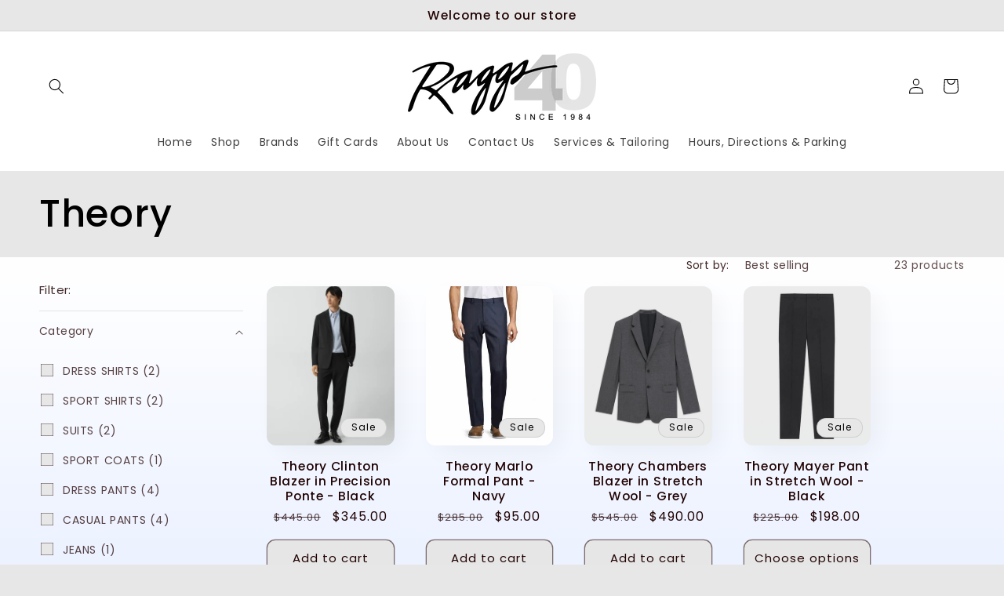

--- FILE ---
content_type: text/html; charset=utf-8
request_url: https://raggsnewhaven.com/collections/theory
body_size: 40022
content:
<!doctype html>
<html class="js" lang="en">
  <head><meta name="google-site-verification" content="zFuZmYfBtpY9RXmMy27X5AIBU9qS92Zg1-dCh6YM0bw" /><!-- SEOAnt Speed Up Script --><script>
const AllowUrlArray_SEOAnt = ['cdn.nfcube.com', 'cdnv2.mycustomizer.com'];
const ForbidUrlArray_SEOAnt = [];
window.WhiteUrlArray_SEOAnt = AllowUrlArray_SEOAnt.map(src => new RegExp(src, 'i'));
window.BlackUrlArray_SEOAnt = ForbidUrlArray_SEOAnt.map(src => new RegExp(src, 'i'));
</script>
<script>
// Limit output
class AllowJsPlugin{constructor(e){const attrArr=["default","defer","async"];this.listener=this.handleListener.bind(this,e),this.jsArr=[],this.attribute=attrArr.reduce(((e,t)=>({...e,[t]:[]})),{});const t=this;e.forEach((e=>window.addEventListener(e,t.listener,{passive:!0})))}handleListener(e){const t=this;return e.forEach((e=>window.removeEventListener(e,t.listener))),"complete"===document.readyState?this.handleDOM():document.addEventListener("readystatechange",(e=>{if("complete"===e.target.readyState)return setTimeout(t.handleDOM.bind(t),1)}))}async handleDOM(){this.pauseEvent(),this.pauseJQuery(),this.getScripts(),this.beforeScripts();for(const e of Object.keys(this.attribute))await this.changeScripts(this.attribute[e]);for(const e of["DOMContentLoaded","readystatechange"])await this.requestRedraw(),document.dispatchEvent(new Event("allowJS-"+e));document.lightJSonreadystatechange&&document.lightJSonreadystatechange();for(const e of["DOMContentLoaded","load"])await this.requestRedraw(),window.dispatchEvent(new Event("allowJS-"+e));await this.requestRedraw(),window.lightJSonload&&window.lightJSonload(),await this.requestRedraw(),this.jsArr.forEach((e=>e(window).trigger("allowJS-jquery-load"))),window.dispatchEvent(new Event("allowJS-pageshow")),await this.requestRedraw(),window.lightJSonpageshow&&window.lightJSonpageshow()}async requestRedraw(){return new Promise((e=>requestAnimationFrame(e)))}getScripts(){document.querySelectorAll("script[type=AllowJs]").forEach((e=>{e.hasAttribute("src")?e.hasAttribute("async")&&e.async?this.attribute.async.push(e):e.hasAttribute("defer")&&e.defer?this.attribute.defer.push(e):this.attribute.default.push(e):this.attribute.default.push(e)}))}beforeScripts(){const e=this,t=Object.keys(this.attribute).reduce(((t,n)=>[...t,...e.attribute[n]]),[]),n=document.createDocumentFragment();t.forEach((e=>{const t=e.getAttribute("src");if(!t)return;const s=document.createElement("link");s.href=t,s.rel="preload",s.as="script",n.appendChild(s)})),document.head.appendChild(n)}async changeScripts(e){let t;for(;t=e.shift();)await this.requestRedraw(),new Promise((e=>{const n=document.createElement("script");[...t.attributes].forEach((e=>{"type"!==e.nodeName&&n.setAttribute(e.nodeName,e.nodeValue)})),t.hasAttribute("src")?(n.addEventListener("load",e),n.addEventListener("error",e)):(n.text=t.text,e()),t.parentNode.replaceChild(n,t)}))}pauseEvent(){const e={};[{obj:document,name:"DOMContentLoaded"},{obj:window,name:"DOMContentLoaded"},{obj:window,name:"load"},{obj:window,name:"pageshow"},{obj:document,name:"readystatechange"}].map((t=>function(t,n){function s(n){return e[t].list.indexOf(n)>=0?"allowJS-"+n:n}e[t]||(e[t]={list:[n],add:t.addEventListener,remove:t.removeEventListener},t.addEventListener=(...n)=>{n[0]=s(n[0]),e[t].add.apply(t,n)},t.removeEventListener=(...n)=>{n[0]=s(n[0]),e[t].remove.apply(t,n)})}(t.obj,t.name))),[{obj:document,name:"onreadystatechange"},{obj:window,name:"onpageshow"}].map((e=>function(e,t){let n=e[t];Object.defineProperty(e,t,{get:()=>n||function(){},set:s=>{e["allowJS"+t]=n=s}})}(e.obj,e.name)))}pauseJQuery(){const e=this;let t=window.jQuery;Object.defineProperty(window,"jQuery",{get:()=>t,set(n){if(!n||!n.fn||!e.jsArr.includes(n))return void(t=n);n.fn.ready=n.fn.init.prototype.ready=e=>{e.bind(document)(n)};const s=n.fn.on;n.fn.on=n.fn.init.prototype.on=function(...e){if(window!==this[0])return s.apply(this,e),this;const t=e=>e.split(" ").map((e=>"load"===e||0===e.indexOf("load.")?"allowJS-jquery-load":e)).join(" ");return"string"==typeof e[0]||e[0]instanceof String?(e[0]=t(e[0]),s.apply(this,e),this):("object"==typeof e[0]&&Object.keys(e[0]).forEach((n=>{delete Object.assign(e[0],{[t(n)]:e[0][n]})[n]})),s.apply(this,e),this)},e.jsArr.push(n),t=n}})}}new AllowJsPlugin(["keydown","wheel","mouseenter","mousemove","mouseleave","touchstart","touchmove","touchend"]);
</script>
<script>
"use strict";function SEOAnt_toConsumableArray(t){if(Array.isArray(t)){for(var e=0,r=Array(t.length);e<t.length;e++)r[e]=t[e];return r}return Array.from(t)}function _0x960a(t,e){var r=_0x3840();return(_0x960a=function(t,e){return t-=247,r[t]})(t,e)}function _0x3840(){var t=["defineProperties","application/javascript","preventDefault","4990555yeBSbh","addEventListener","set","setAttribute","bind","getAttribute","parentElement","WhiteUrlArray_SEOAnt","listener","toString","toLowerCase","every","touchend","SEOAnt scripts can't be lazy loaded","keydown","touchstart","removeChild","length","58IusxNw","BlackUrlArray_SEOAnt","observe","name","value","documentElement","wheel","warn","whitelist","map","tagName","402345HpbWDN","getOwnPropertyDescriptor","head","type","touchmove","removeEventListener","8160iwggKQ","call","beforescriptexecute","some","string","options","push","appendChild","blacklisted","querySelectorAll","5339295FeRgGa","4OtFDAr","filter","57211uwpiMx","nodeType","createElement","src","13296210cxmbJp",'script[type="',"1744290Faeint","test","forEach","script","blacklist","attributes","get","$&","744DdtCNR"];return(_0x3840=function(){return t})()}var _extends=Object.assign||function(t){for(var e=1;e<arguments.length;e++){var r=arguments[e];for(var n in r)Object.prototype.hasOwnProperty.call(r,n)&&(t[n]=r[n])}return t},_slicedToArray=function(){function t(t,e){var r=[],n=!0,o=!1,i=void 0;try{for(var a,c=t[Symbol.iterator]();!(n=(a=c.next()).done)&&(r.push(a.value),!e||r.length!==e);n=!0);}catch(t){o=!0,i=t}finally{try{!n&&c.return&&c.return()}finally{if(o)throw i}}return r}return function(e,r){if(Array.isArray(e))return e;if(Symbol.iterator in Object(e))return t(e,r);throw new TypeError("Invalid attempt to destructure non-iterable instance")}}(),_typeof="function"==typeof Symbol&&"symbol"==typeof Symbol.iterator?function(t){return typeof t}:function(t){return t&&"function"==typeof Symbol&&t.constructor===Symbol&&t!==Symbol.prototype?"symbol":typeof t};(function(t,e){for(var r=_0x960a,n=t();[];)try{if(531094===parseInt(r(306))/1+-parseInt(r(295))/2*(parseInt(r(312))/3)+-parseInt(r(257))/4*(parseInt(r(277))/5)+-parseInt(r(265))/6+-parseInt(r(259))/7*(-parseInt(r(273))/8)+-parseInt(r(256))/9+parseInt(r(263))/10)break;n.push(n.shift())}catch(t){n.push(n.shift())}})(_0x3840),function(){var t=_0x960a,e="javascript/blocked",r={blacklist:window[t(296)],whitelist:window[t(284)]},n={blacklisted:[]},o=function(n,o){return n&&(!o||o!==e)&&(!r.blacklist||r[t(269)][t(249)](function(e){return e[t(266)](n)}))&&(!r[t(303)]||r.whitelist[t(288)](function(e){return!e[t(266)](n)}))},i=function(e){var n=t,o=e[n(282)](n(262));return r[n(269)]&&r.blacklist[n(288)](function(t){return!t.test(o)})||r[n(303)]&&r.whitelist[n(249)](function(t){return t[n(266)](o)})},a=new MutationObserver(function(r){for(var i=t,a=0;a<r[i(294)];a++)for(var c=r[a].addedNodes,u=0;u<c.length;u++)!function(t){var r=c[t];if(1===r[i(260)]&&"SCRIPT"===r[i(305)]){var a=r[i(262)],u=r[i(309)];if(o(a,u)){n.blacklisted[i(252)]([r,r.type]),r[i(309)]=e;var s=function t(n){var o=i;r[o(282)](o(309))===e&&n[o(276)](),r[o(311)](o(248),t)};r[i(278)](i(248),s),r[i(283)]&&r[i(283)][i(293)](r)}}}(u)});a[t(297)](document[t(300)],{childList:!![],subtree:!![]});var c=/[|\{}()\[\]^$+*?.]/g,u=function(){for(var o=arguments.length,u=Array(o),s=0;s<o;s++)u[s]=arguments[s];var l=t;u[l(294)]<1?(r[l(269)]=[],r[l(303)]=[]):(r.blacklist&&(r[l(269)]=r.blacklist[l(258)](function(t){return u[l(288)](function(e){var r=l;return(void 0===e?"undefined":_typeof(e))===r(250)?!t.test(e):e instanceof RegExp?t.toString()!==e.toString():void 0})})),r[l(303)]&&(r[l(303)]=[].concat(SEOAnt_toConsumableArray(r[l(303)]),SEOAnt_toConsumableArray(u.map(function(t){var e=l;if("string"==typeof t){var n=t.replace(c,e(272)),o=".*"+n+".*";if(r[e(303)][e(288)](function(t){return t[e(286)]()!==o[e(286)]()}))return new RegExp(o)}else if(t instanceof RegExp&&r[e(303)][e(288)](function(r){return r[e(286)]()!==t.toString()}))return t;return null})[l(258)](Boolean)))));for(var f=document[l(255)](l(264)+e+'"]'),p=0;p<f[l(294)];p++){var y=f[p];i(y)&&(n[l(254)][l(252)]([y,l(275)]),y[l(283)][l(293)](y))}var v=0;[].concat(SEOAnt_toConsumableArray(n[l(254)]))[l(267)](function(t,e){var r=_slicedToArray(t,2),o=r[0],a=r[1],c=l;if(i(o)){for(var u=document.createElement("script"),s=0;s<o.attributes.length;s++){var f=o[c(270)][s];f[c(298)]!==c(262)&&f.name!==c(309)&&u.setAttribute(f.name,o.attributes[s][c(299)])}u[c(280)](c(262),o[c(262)]),u.setAttribute("type",a||c(275)),document[c(308)][c(253)](u),n[c(254)].splice(e-v,1),v++}}),r[l(269)]&&r.blacklist.length<1&&a.disconnect()},s=document.createElement,l={src:Object[t(307)](HTMLScriptElement.prototype,t(262)),type:Object[t(307)](HTMLScriptElement.prototype,t(309))};document[t(261)]=function(){for(var r=t,n=arguments.length,i=Array(n),a=0;a<n;a++)i[a]=arguments[a];if(i[0][r(287)]()!==r(268))return s[r(281)](document).apply(void 0,i);var c=s.bind(document).apply(void 0,i);try{Object[r(274)](c,{src:_extends({},l[r(262)],{set:function(t){var n=r;o(t,c[n(309)])&&l.type[n(279)][n(247)](this,e),l[n(262)][n(279)].call(this,t)}}),type:_extends({},l[r(309)],{get:function(){var t=r,n=l[t(309)][t(271)][t(247)](this);return n===e||o(this[t(262)],n)?null:n},set:function(t){var n=r,i=o(c[n(262)],c[n(309)])?e:t;l.type[n(279)][n(247)](this,i)}})}),c.setAttribute=function(t,e){var n=r;t===n(309)||t===n(262)?c[t]=e:HTMLScriptElement.prototype[n(280)][n(247)](c,t,e)}}catch(t){console[r(302)](r(290),t)}return c},[t(291),"mousemove",t(289),t(310),t(292),t(301)][t(304)](function(t){return{type:t,listener:function(){return u()},options:{passive:!![]}}}).forEach(function(e){var r=t;document[r(278)](e[r(309)],e[r(285)],e[r(251)])})}();
</script>
<!-- /SEOAnt Speed Up Script -->
    <meta charset="utf-8">
    <meta http-equiv="X-UA-Compatible" content="IE=edge">
    <meta name="viewport" content="width=device-width,initial-scale=1">
    <meta name="google-site-verification" content="zFuZmYfBtpY9RXmMy27X5AIBU9qS92Zg1-dCh6YM0bw" />
    <meta name="theme-color" content="">
    <link rel="canonical" href="https://raggsnewhaven.com/collections/theory"><link rel="icon" type="image/png" href="//raggsnewhaven.com/cdn/shop/files/Raggs_by_hm.png?crop=center&height=32&v=1759251409&width=32"><link rel="preconnect" href="https://fonts.shopifycdn.com" crossorigin><title>
      Theory Menswear | Tailored Polos, Sweaters &amp; Pants at Raggs New Haven
 &ndash; Raggs - Fashion for Men</title>

    
      <meta name="description" content="Shop Theory at Raggs New Haven for modern men&#39;s polos, sweaters, and tailored pants. Experience stylish, comfortable clothing perfect for casual to semi-formal occasions.">
    

    

<meta property="og:site_name" content="Raggs - Fashion for Men">
<meta property="og:url" content="https://raggsnewhaven.com/collections/theory">
<meta property="og:title" content="Theory Menswear | Tailored Polos, Sweaters &amp; Pants at Raggs New Haven">
<meta property="og:type" content="website">
<meta property="og:description" content="Shop Theory at Raggs New Haven for modern men&#39;s polos, sweaters, and tailored pants. Experience stylish, comfortable clothing perfect for casual to semi-formal occasions."><meta property="og:image" content="http://raggsnewhaven.com/cdn/shop/collections/O0786709BILEN1_5e15aea3-2b95-4b13-ba12-ddeb4e82a4c3.jpg?v=1762986523">
  <meta property="og:image:secure_url" content="https://raggsnewhaven.com/cdn/shop/collections/O0786709BILEN1_5e15aea3-2b95-4b13-ba12-ddeb4e82a4c3.jpg?v=1762986523">
  <meta property="og:image:width" content="459">
  <meta property="og:image:height" content="576"><meta name="twitter:card" content="summary_large_image">
<meta name="twitter:title" content="Theory Menswear | Tailored Polos, Sweaters &amp; Pants at Raggs New Haven">
<meta name="twitter:description" content="Shop Theory at Raggs New Haven for modern men&#39;s polos, sweaters, and tailored pants. Experience stylish, comfortable clothing perfect for casual to semi-formal occasions.">


    <script src="//raggsnewhaven.com/cdn/shop/t/19/assets/constants.js?v=60802364147191794931764612984" defer="defer"></script>
    <script src="//raggsnewhaven.com/cdn/shop/t/19/assets/pubsub.js?v=25310214064522200911758665481" defer="defer"></script>
    <script src="//raggsnewhaven.com/cdn/shop/t/19/assets/global.js?v=7301445359237545521758665480" defer="defer"></script>
    <script src="//raggsnewhaven.com/cdn/shop/t/19/assets/details-disclosure.js?v=148293710677877448421764706753" defer="defer"></script>
    <script src="//raggsnewhaven.com/cdn/shop/t/19/assets/details-modal.js?v=162028482004733400661764706928" defer="defer"></script>
    <script src="//raggsnewhaven.com/cdn/shop/t/19/assets/search-form.js?v=133129549252120666541758665481" defer="defer"></script><script src="//raggsnewhaven.com/cdn/shop/t/19/assets/animations.js?v=88693664871331136111758665479" defer="defer"></script><script>window.performance && window.performance.mark && window.performance.mark('shopify.content_for_header.start');</script><meta name="google-site-verification" content="wuXBz-yCKJjhcdmWvUtrknKHqKHiXnO4qHdIiPfgrVE">
<meta name="facebook-domain-verification" content="ewy8eg7jd993g28oh6bkiq6c7ehz6r">
<meta name="facebook-domain-verification" content="ewy8eg7jd993g28oh6bkiq6c7ehz6r">
<meta id="shopify-digital-wallet" name="shopify-digital-wallet" content="/2830412/digital_wallets/dialog">
<meta name="shopify-checkout-api-token" content="25a53310c038a47935f796e6c0aa1f56">
<meta id="in-context-paypal-metadata" data-shop-id="2830412" data-venmo-supported="true" data-environment="production" data-locale="en_US" data-paypal-v4="true" data-currency="USD">
<link rel="alternate" type="application/atom+xml" title="Feed" href="/collections/theory.atom" />
<link rel="next" href="/collections/theory?page=2">
<link rel="alternate" type="application/json+oembed" href="https://raggsnewhaven.com/collections/theory.oembed">
<script async="async" src="/checkouts/internal/preloads.js?locale=en-US"></script>
<script id="apple-pay-shop-capabilities" type="application/json">{"shopId":2830412,"countryCode":"US","currencyCode":"USD","merchantCapabilities":["supports3DS"],"merchantId":"gid:\/\/shopify\/Shop\/2830412","merchantName":"Raggs - Fashion for Men","requiredBillingContactFields":["postalAddress","email","phone"],"requiredShippingContactFields":["postalAddress","email","phone"],"shippingType":"shipping","supportedNetworks":["visa","masterCard","amex","discover","elo","jcb"],"total":{"type":"pending","label":"Raggs - Fashion for Men","amount":"1.00"},"shopifyPaymentsEnabled":true,"supportsSubscriptions":true}</script>
<script id="shopify-features" type="application/json">{"accessToken":"25a53310c038a47935f796e6c0aa1f56","betas":["rich-media-storefront-analytics"],"domain":"raggsnewhaven.com","predictiveSearch":true,"shopId":2830412,"locale":"en"}</script>
<script>var Shopify = Shopify || {};
Shopify.shop = "raggsshop.myshopify.com";
Shopify.locale = "en";
Shopify.currency = {"active":"USD","rate":"1.0"};
Shopify.country = "US";
Shopify.theme = {"name":"Sense","id":153873449184,"schema_name":"Sense","schema_version":"15.4.0","theme_store_id":1356,"role":"main"};
Shopify.theme.handle = "null";
Shopify.theme.style = {"id":null,"handle":null};
Shopify.cdnHost = "raggsnewhaven.com/cdn";
Shopify.routes = Shopify.routes || {};
Shopify.routes.root = "/";</script>
<script type="module">!function(o){(o.Shopify=o.Shopify||{}).modules=!0}(window);</script>
<script>!function(o){function n(){var o=[];function n(){o.push(Array.prototype.slice.apply(arguments))}return n.q=o,n}var t=o.Shopify=o.Shopify||{};t.loadFeatures=n(),t.autoloadFeatures=n()}(window);</script>
<script id="shop-js-analytics" type="application/json">{"pageType":"collection"}</script>
<script defer="defer" async type="module" src="//raggsnewhaven.com/cdn/shopifycloud/shop-js/modules/v2/client.init-shop-cart-sync_D0dqhulL.en.esm.js"></script>
<script defer="defer" async type="module" src="//raggsnewhaven.com/cdn/shopifycloud/shop-js/modules/v2/chunk.common_CpVO7qML.esm.js"></script>
<script type="module">
  await import("//raggsnewhaven.com/cdn/shopifycloud/shop-js/modules/v2/client.init-shop-cart-sync_D0dqhulL.en.esm.js");
await import("//raggsnewhaven.com/cdn/shopifycloud/shop-js/modules/v2/chunk.common_CpVO7qML.esm.js");

  window.Shopify.SignInWithShop?.initShopCartSync?.({"fedCMEnabled":true,"windoidEnabled":true});

</script>
<script>(function() {
  var isLoaded = false;
  function asyncLoad() {
    if (isLoaded) return;
    isLoaded = true;
    var urls = ["\/\/shopify.privy.com\/widget.js?shop=raggsshop.myshopify.com","https:\/\/d2z0bn1jv8xwtk.cloudfront.net\/async\/preload\/7f1f392194c8a02da7a506c0babff624.js?shop=raggsshop.myshopify.com","https:\/\/cdn.routeapp.io\/route-widget-shopify\/v2\/route-widget-shopify-stable-v2.min.js?shop=raggsshop.myshopify.com"];
    for (var i = 0; i < urls.length; i++) {
      var s = document.createElement('script');
      s.type = 'text/javascript';
      if (AllowUrlArray_SEOAnt.filter(u => urls[i].indexOf(u) > -1).length === 0) s.type = 'AllowJs'; s.async = true;
      s.src = urls[i];
      var x = document.getElementsByTagName('script')[0];
      x.parentNode.insertBefore(s, x);
    }
  };
  if(window.attachEvent) {
    window.attachEvent('onload', asyncLoad);
  } else {
    window.addEventListener('load', asyncLoad, false);
  }
})();</script>
<script id="__st">var __st={"a":2830412,"offset":-18000,"reqid":"59828f19-45ed-466b-aea8-16509c7ba046-1764892691","pageurl":"raggsnewhaven.com\/collections\/theory","u":"53f69216049f","p":"collection","rtyp":"collection","rid":409203540192};</script>
<script>window.ShopifyPaypalV4VisibilityTracking = true;</script>
<script id="captcha-bootstrap">!function(){'use strict';const t='contact',e='account',n='new_comment',o=[[t,t],['blogs',n],['comments',n],[t,'customer']],c=[[e,'customer_login'],[e,'guest_login'],[e,'recover_customer_password'],[e,'create_customer']],r=t=>t.map((([t,e])=>`form[action*='/${t}']:not([data-nocaptcha='true']) input[name='form_type'][value='${e}']`)).join(','),a=t=>()=>t?[...document.querySelectorAll(t)].map((t=>t.form)):[];function s(){const t=[...o],e=r(t);return a(e)}const i='password',u='form_key',d=['recaptcha-v3-token','g-recaptcha-response','h-captcha-response',i],f=()=>{try{return window.sessionStorage}catch{return}},m='__shopify_v',_=t=>t.elements[u];function p(t,e,n=!1){try{const o=window.sessionStorage,c=JSON.parse(o.getItem(e)),{data:r}=function(t){const{data:e,action:n}=t;return t[m]||n?{data:e,action:n}:{data:t,action:n}}(c);for(const[e,n]of Object.entries(r))t.elements[e]&&(t.elements[e].value=n);n&&o.removeItem(e)}catch(o){console.error('form repopulation failed',{error:o})}}const l='form_type',E='cptcha';function T(t){t.dataset[E]=!0}const w=window,h=w.document,L='Shopify',v='ce_forms',y='captcha';let A=!1;((t,e)=>{const n=(g='f06e6c50-85a8-45c8-87d0-21a2b65856fe',I='https://cdn.shopify.com/shopifycloud/storefront-forms-hcaptcha/ce_storefront_forms_captcha_hcaptcha.v1.5.2.iife.js',D={infoText:'Protected by hCaptcha',privacyText:'Privacy',termsText:'Terms'},(t,e,n)=>{const o=w[L][v],c=o.bindForm;if(c)return c(t,g,e,D).then(n);var r;o.q.push([[t,g,e,D],n]),r=I,A||(h.body.append(Object.assign(h.createElement('script'),{id:'captcha-provider',async:!0,src:r})),A=!0)});var g,I,D;w[L]=w[L]||{},w[L][v]=w[L][v]||{},w[L][v].q=[],w[L][y]=w[L][y]||{},w[L][y].protect=function(t,e){n(t,void 0,e),T(t)},Object.freeze(w[L][y]),function(t,e,n,w,h,L){const[v,y,A,g]=function(t,e,n){const i=e?o:[],u=t?c:[],d=[...i,...u],f=r(d),m=r(i),_=r(d.filter((([t,e])=>n.includes(e))));return[a(f),a(m),a(_),s()]}(w,h,L),I=t=>{const e=t.target;return e instanceof HTMLFormElement?e:e&&e.form},D=t=>v().includes(t);t.addEventListener('submit',(t=>{const e=I(t);if(!e)return;const n=D(e)&&!e.dataset.hcaptchaBound&&!e.dataset.recaptchaBound,o=_(e),c=g().includes(e)&&(!o||!o.value);(n||c)&&t.preventDefault(),c&&!n&&(function(t){try{if(!f())return;!function(t){const e=f();if(!e)return;const n=_(t);if(!n)return;const o=n.value;o&&e.removeItem(o)}(t);const e=Array.from(Array(32),(()=>Math.random().toString(36)[2])).join('');!function(t,e){_(t)||t.append(Object.assign(document.createElement('input'),{type:'hidden',name:u})),t.elements[u].value=e}(t,e),function(t,e){const n=f();if(!n)return;const o=[...t.querySelectorAll(`input[type='${i}']`)].map((({name:t})=>t)),c=[...d,...o],r={};for(const[a,s]of new FormData(t).entries())c.includes(a)||(r[a]=s);n.setItem(e,JSON.stringify({[m]:1,action:t.action,data:r}))}(t,e)}catch(e){console.error('failed to persist form',e)}}(e),e.submit())}));const S=(t,e)=>{t&&!t.dataset[E]&&(n(t,e.some((e=>e===t))),T(t))};for(const o of['focusin','change'])t.addEventListener(o,(t=>{const e=I(t);D(e)&&S(e,y())}));const B=e.get('form_key'),M=e.get(l),P=B&&M;t.addEventListener('DOMContentLoaded',(()=>{const t=y();if(P)for(const e of t)e.elements[l].value===M&&p(e,B);[...new Set([...A(),...v().filter((t=>'true'===t.dataset.shopifyCaptcha))])].forEach((e=>S(e,t)))}))}(h,new URLSearchParams(w.location.search),n,t,e,['guest_login'])})(!0,!0)}();</script>
<script integrity="sha256-52AcMU7V7pcBOXWImdc/TAGTFKeNjmkeM1Pvks/DTgc=" data-source-attribution="shopify.loadfeatures" defer="defer" src="//raggsnewhaven.com/cdn/shopifycloud/storefront/assets/storefront/load_feature-81c60534.js" crossorigin="anonymous"></script>
<script data-source-attribution="shopify.dynamic_checkout.dynamic.init">var Shopify=Shopify||{};Shopify.PaymentButton=Shopify.PaymentButton||{isStorefrontPortableWallets:!0,init:function(){window.Shopify.PaymentButton.init=function(){};var t=document.createElement("script");t.src="https://raggsnewhaven.com/cdn/shopifycloud/portable-wallets/latest/portable-wallets.en.js",t.type="module",document.head.appendChild(t)}};
</script>
<script data-source-attribution="shopify.dynamic_checkout.buyer_consent">
  function portableWalletsHideBuyerConsent(e){var t=document.getElementById("shopify-buyer-consent"),n=document.getElementById("shopify-subscription-policy-button");t&&n&&(t.classList.add("hidden"),t.setAttribute("aria-hidden","true"),n.removeEventListener("click",e))}function portableWalletsShowBuyerConsent(e){var t=document.getElementById("shopify-buyer-consent"),n=document.getElementById("shopify-subscription-policy-button");t&&n&&(t.classList.remove("hidden"),t.removeAttribute("aria-hidden"),n.addEventListener("click",e))}window.Shopify?.PaymentButton&&(window.Shopify.PaymentButton.hideBuyerConsent=portableWalletsHideBuyerConsent,window.Shopify.PaymentButton.showBuyerConsent=portableWalletsShowBuyerConsent);
</script>
<script data-source-attribution="shopify.dynamic_checkout.cart.bootstrap">document.addEventListener("DOMContentLoaded",(function(){function t(){return document.querySelector("shopify-accelerated-checkout-cart, shopify-accelerated-checkout")}if(t())Shopify.PaymentButton.init();else{new MutationObserver((function(e,n){t()&&(Shopify.PaymentButton.init(),n.disconnect())})).observe(document.body,{childList:!0,subtree:!0})}}));
</script>
<link id="shopify-accelerated-checkout-styles" rel="stylesheet" media="screen" href="https://raggsnewhaven.com/cdn/shopifycloud/portable-wallets/latest/accelerated-checkout-backwards-compat.css" crossorigin="anonymous">
<style id="shopify-accelerated-checkout-cart">
        #shopify-buyer-consent {
  margin-top: 1em;
  display: inline-block;
  width: 100%;
}

#shopify-buyer-consent.hidden {
  display: none;
}

#shopify-subscription-policy-button {
  background: none;
  border: none;
  padding: 0;
  text-decoration: underline;
  font-size: inherit;
  cursor: pointer;
}

#shopify-subscription-policy-button::before {
  box-shadow: none;
}

      </style>
<script id="sections-script" data-sections="header" defer="defer" src="//raggsnewhaven.com/cdn/shop/t/19/compiled_assets/scripts.js?7035"></script>
<script>window.performance && window.performance.mark && window.performance.mark('shopify.content_for_header.end');</script>


    <style data-shopify>
      @font-face {
  font-family: Poppins;
  font-weight: 400;
  font-style: normal;
  font-display: swap;
  src: url("//raggsnewhaven.com/cdn/fonts/poppins/poppins_n4.0ba78fa5af9b0e1a374041b3ceaadf0a43b41362.woff2") format("woff2"),
       url("//raggsnewhaven.com/cdn/fonts/poppins/poppins_n4.214741a72ff2596839fc9760ee7a770386cf16ca.woff") format("woff");
}

      @font-face {
  font-family: Poppins;
  font-weight: 700;
  font-style: normal;
  font-display: swap;
  src: url("//raggsnewhaven.com/cdn/fonts/poppins/poppins_n7.56758dcf284489feb014a026f3727f2f20a54626.woff2") format("woff2"),
       url("//raggsnewhaven.com/cdn/fonts/poppins/poppins_n7.f34f55d9b3d3205d2cd6f64955ff4b36f0cfd8da.woff") format("woff");
}

      @font-face {
  font-family: Poppins;
  font-weight: 400;
  font-style: italic;
  font-display: swap;
  src: url("//raggsnewhaven.com/cdn/fonts/poppins/poppins_i4.846ad1e22474f856bd6b81ba4585a60799a9f5d2.woff2") format("woff2"),
       url("//raggsnewhaven.com/cdn/fonts/poppins/poppins_i4.56b43284e8b52fc64c1fd271f289a39e8477e9ec.woff") format("woff");
}

      @font-face {
  font-family: Poppins;
  font-weight: 700;
  font-style: italic;
  font-display: swap;
  src: url("//raggsnewhaven.com/cdn/fonts/poppins/poppins_i7.42fd71da11e9d101e1e6c7932199f925f9eea42d.woff2") format("woff2"),
       url("//raggsnewhaven.com/cdn/fonts/poppins/poppins_i7.ec8499dbd7616004e21155106d13837fff4cf556.woff") format("woff");
}

      @font-face {
  font-family: Poppins;
  font-weight: 500;
  font-style: normal;
  font-display: swap;
  src: url("//raggsnewhaven.com/cdn/fonts/poppins/poppins_n5.ad5b4b72b59a00358afc706450c864c3c8323842.woff2") format("woff2"),
       url("//raggsnewhaven.com/cdn/fonts/poppins/poppins_n5.33757fdf985af2d24b32fcd84c9a09224d4b2c39.woff") format("woff");
}


      
        :root,
        .color-scheme-1 {
          --color-background: 231,231,231;
        
          --gradient-background: #e7e7e7;
        

        

        --color-foreground: 0,0,0;
        --color-background-contrast: 167,167,167;
        --color-shadow: 0,0,0;
        --color-button: 0,0,0;
        --color-button-text: 255,255,255;
        --color-secondary-button: 231,231,231;
        --color-secondary-button-text: 255,255,255;
        --color-link: 255,255,255;
        --color-badge-foreground: 0,0,0;
        --color-badge-background: 231,231,231;
        --color-badge-border: 0,0,0;
        --payment-terms-background-color: rgb(231 231 231);
      }
      
        
        .color-scheme-2 {
          --color-background: 237,255,167;
        
          --gradient-background: radial-gradient(rgba(255, 229, 229, 1), rgba(255, 224, 218, 1) 25%, rgba(215, 255, 137, 1) 100%);
        

        

        --color-foreground: 255,255,255;
        --color-background-contrast: 211,255,39;
        --color-shadow: 255,255,255;
        --color-button: 255,255,255;
        --color-button-text: 237,255,167;
        --color-secondary-button: 237,255,167;
        --color-secondary-button-text: 255,255,255;
        --color-link: 255,255,255;
        --color-badge-foreground: 255,255,255;
        --color-badge-background: 237,255,167;
        --color-badge-border: 255,255,255;
        --payment-terms-background-color: rgb(237 255 167);
      }
      
        
        .color-scheme-3 {
          --color-background: 231,231,231;
        
          --gradient-background: #e7e7e7;
        

        

        --color-foreground: 34,3,3;
        --color-background-contrast: 167,167,167;
        --color-shadow: 169,173,178;
        --color-button: 34,3,3;
        --color-button-text: 169,173,178;
        --color-secondary-button: 231,231,231;
        --color-secondary-button-text: 253,251,247;
        --color-link: 253,251,247;
        --color-badge-foreground: 34,3,3;
        --color-badge-background: 231,231,231;
        --color-badge-border: 34,3,3;
        --payment-terms-background-color: rgb(231 231 231);
      }
      
        
        .color-scheme-4 {
          --color-background: 155,4,111;
        
          --gradient-background: #9b046f;
        

        

        --color-foreground: 253,251,247;
        --color-background-contrast: 180,5,129;
        --color-shadow: 46,42,57;
        --color-button: 253,251,247;
        --color-button-text: 155,4,111;
        --color-secondary-button: 155,4,111;
        --color-secondary-button-text: 253,251,247;
        --color-link: 253,251,247;
        --color-badge-foreground: 253,251,247;
        --color-badge-background: 155,4,111;
        --color-badge-border: 253,251,247;
        --payment-terms-background-color: rgb(155 4 111);
      }
      
        
        .color-scheme-5 {
          --color-background: 94,54,83;
        
          --gradient-background: linear-gradient(320deg, rgba(134, 16, 106, 1), rgba(94, 54, 83, 1) 100%);
        

        

        --color-foreground: 255,255,255;
        --color-background-contrast: 13,7,11;
        --color-shadow: 46,42,57;
        --color-button: 169,173,178;
        --color-button-text: 0,0,0;
        --color-secondary-button: 94,54,83;
        --color-secondary-button-text: 231,231,231;
        --color-link: 231,231,231;
        --color-badge-foreground: 255,255,255;
        --color-badge-background: 94,54,83;
        --color-badge-border: 255,255,255;
        --payment-terms-background-color: rgb(94 54 83);
      }
      
        
        .color-scheme-f25db5be-f88e-44e8-a225-53d8bb8d0e69 {
          --color-background: 194,197,201;
        
          --gradient-background: #c2c5c9;
        

        

        --color-foreground: 0,0,0;
        --color-background-contrast: 126,133,141;
        --color-shadow: 22,25,29;
        --color-button: 169,173,178;
        --color-button-text: 0,0,0;
        --color-secondary-button: 194,197,201;
        --color-secondary-button-text: 0,0,0;
        --color-link: 0,0,0;
        --color-badge-foreground: 0,0,0;
        --color-badge-background: 194,197,201;
        --color-badge-border: 0,0,0;
        --payment-terms-background-color: rgb(194 197 201);
      }
      
        
        .color-scheme-07ebb189-5a75-475b-ac99-171907069629 {
          --color-background: 231,231,231;
        
          --gradient-background: linear-gradient(180deg, rgba(0, 0, 0, 1), rgba(232, 236, 241, 1) 1%, rgba(255, 255, 255, 0.99) 47.5%, rgba(235, 241, 255, 1) 100%, rgba(241, 235, 226, 1) 100%);
        

        

        --color-foreground: 34,3,3;
        --color-background-contrast: 167,167,167;
        --color-shadow: 0,0,0;
        --color-button: 255,255,255;
        --color-button-text: 255,255,255;
        --color-secondary-button: 231,231,231;
        --color-secondary-button-text: 34,3,3;
        --color-link: 34,3,3;
        --color-badge-foreground: 34,3,3;
        --color-badge-background: 231,231,231;
        --color-badge-border: 34,3,3;
        --payment-terms-background-color: rgb(231 231 231);
      }
      
        
        .color-scheme-7f37012b-5fbe-47f8-921d-c356bf474259 {
          --color-background: 217,217,217;
        
          --gradient-background: #d9d9d9;
        

        

        --color-foreground: 0,0,0;
        --color-background-contrast: 153,153,153;
        --color-shadow: 0,0,0;
        --color-button: 0,0,0;
        --color-button-text: 255,255,255;
        --color-secondary-button: 217,217,217;
        --color-secondary-button-text: 255,255,255;
        --color-link: 255,255,255;
        --color-badge-foreground: 0,0,0;
        --color-badge-background: 217,217,217;
        --color-badge-border: 0,0,0;
        --payment-terms-background-color: rgb(217 217 217);
      }
      
        
        .color-scheme-9a00f060-df84-40a6-9f87-266a4dd217d8 {
          --color-background: 255,255,255;
        
          --gradient-background: #ffffff;
        

        

        --color-foreground: 0,0,0;
        --color-background-contrast: 191,191,191;
        --color-shadow: 0,0,0;
        --color-button: 0,0,0;
        --color-button-text: 255,255,255;
        --color-secondary-button: 255,255,255;
        --color-secondary-button-text: 255,255,255;
        --color-link: 255,255,255;
        --color-badge-foreground: 0,0,0;
        --color-badge-background: 255,255,255;
        --color-badge-border: 0,0,0;
        --payment-terms-background-color: rgb(255 255 255);
      }
      

      body, .color-scheme-1, .color-scheme-2, .color-scheme-3, .color-scheme-4, .color-scheme-5, .color-scheme-f25db5be-f88e-44e8-a225-53d8bb8d0e69, .color-scheme-07ebb189-5a75-475b-ac99-171907069629, .color-scheme-7f37012b-5fbe-47f8-921d-c356bf474259, .color-scheme-9a00f060-df84-40a6-9f87-266a4dd217d8 {
        color: rgba(var(--color-foreground), 0.75);
        background-color: rgb(var(--color-background));
      }

      :root {
        --font-body-family: Poppins, sans-serif;
        --font-body-style: normal;
        --font-body-weight: 400;
        --font-body-weight-bold: 700;

        --font-heading-family: Poppins, sans-serif;
        --font-heading-style: normal;
        --font-heading-weight: 500;

        --font-body-scale: 1.0;
        --font-heading-scale: 1.2;

        --media-padding: px;
        --media-border-opacity: 0.1;
        --media-border-width: 0px;
        --media-radius: 12px;
        --media-shadow-opacity: 0.1;
        --media-shadow-horizontal-offset: 10px;
        --media-shadow-vertical-offset: 12px;
        --media-shadow-blur-radius: 20px;
        --media-shadow-visible: 1;

        --page-width: 160rem;
        --page-width-margin: 0rem;

        --product-card-image-padding: 0.0rem;
        --product-card-corner-radius: 1.2rem;
        --product-card-text-alignment: center;
        --product-card-border-width: 0.0rem;
        --product-card-border-opacity: 0.1;
        --product-card-shadow-opacity: 0.05;
        --product-card-shadow-visible: 1;
        --product-card-shadow-horizontal-offset: 1.0rem;
        --product-card-shadow-vertical-offset: 1.0rem;
        --product-card-shadow-blur-radius: 3.5rem;

        --collection-card-image-padding: 0.0rem;
        --collection-card-corner-radius: 1.2rem;
        --collection-card-text-alignment: center;
        --collection-card-border-width: 0.0rem;
        --collection-card-border-opacity: 0.1;
        --collection-card-shadow-opacity: 0.05;
        --collection-card-shadow-visible: 1;
        --collection-card-shadow-horizontal-offset: 1.0rem;
        --collection-card-shadow-vertical-offset: 1.0rem;
        --collection-card-shadow-blur-radius: 3.5rem;

        --blog-card-image-padding: 0.0rem;
        --blog-card-corner-radius: 1.2rem;
        --blog-card-text-alignment: center;
        --blog-card-border-width: 0.0rem;
        --blog-card-border-opacity: 0.1;
        --blog-card-shadow-opacity: 0.05;
        --blog-card-shadow-visible: 1;
        --blog-card-shadow-horizontal-offset: 1.0rem;
        --blog-card-shadow-vertical-offset: 1.0rem;
        --blog-card-shadow-blur-radius: 3.5rem;

        --badge-corner-radius: 2.0rem;

        --popup-border-width: 1px;
        --popup-border-opacity: 0.1;
        --popup-corner-radius: 22px;
        --popup-shadow-opacity: 0.1;
        --popup-shadow-horizontal-offset: 10px;
        --popup-shadow-vertical-offset: 12px;
        --popup-shadow-blur-radius: 20px;

        --drawer-border-width: 1px;
        --drawer-border-opacity: 0.1;
        --drawer-shadow-opacity: 0.0;
        --drawer-shadow-horizontal-offset: 0px;
        --drawer-shadow-vertical-offset: 4px;
        --drawer-shadow-blur-radius: 5px;

        --spacing-sections-desktop: 0px;
        --spacing-sections-mobile: 0px;

        --grid-desktop-vertical-spacing: 40px;
        --grid-desktop-horizontal-spacing: 40px;
        --grid-mobile-vertical-spacing: 20px;
        --grid-mobile-horizontal-spacing: 20px;

        --text-boxes-border-opacity: 0.1;
        --text-boxes-border-width: 0px;
        --text-boxes-radius: 24px;
        --text-boxes-shadow-opacity: 0.0;
        --text-boxes-shadow-visible: 0;
        --text-boxes-shadow-horizontal-offset: 10px;
        --text-boxes-shadow-vertical-offset: 12px;
        --text-boxes-shadow-blur-radius: 20px;

        --buttons-radius: 10px;
        --buttons-radius-outset: 11px;
        --buttons-border-width: 1px;
        --buttons-border-opacity: 0.55;
        --buttons-shadow-opacity: 0.0;
        --buttons-shadow-visible: 0;
        --buttons-shadow-horizontal-offset: 0px;
        --buttons-shadow-vertical-offset: 4px;
        --buttons-shadow-blur-radius: 5px;
        --buttons-border-offset: 0.3px;

        --inputs-radius: 10px;
        --inputs-border-width: 1px;
        --inputs-border-opacity: 0.55;
        --inputs-shadow-opacity: 0.0;
        --inputs-shadow-horizontal-offset: 0px;
        --inputs-margin-offset: 0px;
        --inputs-shadow-vertical-offset: 4px;
        --inputs-shadow-blur-radius: 5px;
        --inputs-radius-outset: 11px;

        --variant-pills-radius: 10px;
        --variant-pills-border-width: 0px;
        --variant-pills-border-opacity: 0.1;
        --variant-pills-shadow-opacity: 0.0;
        --variant-pills-shadow-horizontal-offset: 0px;
        --variant-pills-shadow-vertical-offset: 4px;
        --variant-pills-shadow-blur-radius: 5px;
      }

      *,
      *::before,
      *::after {
        box-sizing: inherit;
      }

      html {
        box-sizing: border-box;
        font-size: calc(var(--font-body-scale) * 62.5%);
        height: 100%;
      }

      body {
        display: grid;
        grid-template-rows: auto auto 1fr auto;
        grid-template-columns: 100%;
        min-height: 100%;
        margin: 0;
        font-size: 1.5rem;
        letter-spacing: 0.06rem;
        line-height: calc(1 + 0.8 / var(--font-body-scale));
        font-family: var(--font-body-family);
        font-style: var(--font-body-style);
        font-weight: var(--font-body-weight);
      }

      @media screen and (min-width: 750px) {
        body {
          font-size: 1.6rem;
        }
      }
    </style>

    <link href="//raggsnewhaven.com/cdn/shop/t/19/assets/base.css?v=159841507637079171801764865814" rel="stylesheet" type="text/css" media="all" />
    <link rel="stylesheet" href="//raggsnewhaven.com/cdn/shop/t/19/assets/component-cart-items.css?v=13033300910818915211758665479" media="print" onload="this.media='all'">
      <link rel="preload" as="font" href="//raggsnewhaven.com/cdn/fonts/poppins/poppins_n4.0ba78fa5af9b0e1a374041b3ceaadf0a43b41362.woff2" type="font/woff2" crossorigin>
      

      <link rel="preload" as="font" href="//raggsnewhaven.com/cdn/fonts/poppins/poppins_n5.ad5b4b72b59a00358afc706450c864c3c8323842.woff2" type="font/woff2" crossorigin>
      
<link href="//raggsnewhaven.com/cdn/shop/t/19/assets/component-localization-form.css?v=170315343355214948141758665479" rel="stylesheet" type="text/css" media="all" />
      <script src="//raggsnewhaven.com/cdn/shop/t/19/assets/localization-form.js?v=144176611646395275351758665481" defer="defer"></script><link
        rel="stylesheet"
        href="//raggsnewhaven.com/cdn/shop/t/19/assets/component-predictive-search.css?v=118923337488134913561758665479"
        media="print"
        onload="this.media='all'"
      ><script>
      if (Shopify.designMode) {
        document.documentElement.classList.add('shopify-design-mode');
      }
    </script>
  <!-- BEGIN app block: shopify://apps/seo-king/blocks/seo-king-disable-click/4aa30173-495d-4e49-b377-c5ee4024262f -->
<script type="text/javascript">var disableRightClick=window.navigator.userAgent;if(regex=RegExp("Chrome-Lighthouse","ig"),!1===regex.test(disableRightClick))if(disableRightClick.match(/mobi/i)){const e=document.createElement("style");e.type="text/css",e.innerHTML="img {-webkit-touch-callout: none;-webkit-user-select: none;-khtml-user-select: none;-moz-user-select: none;-ms-user-select: none;user-select: none;pointer-events: auto;}a > img, span > img {pointer-events: auto;}",document.head.appendChild(e),document.addEventListener("contextmenu",(function(e){"img"===(e.target||e.srcElement).tagName.toLowerCase()&&e.preventDefault()}))}else{document.addEventListener("contextmenu",(function(e){e.preventDefault()})),document.addEventListener("dragstart",(function(e){return!1})),document.addEventListener("mousedown",(function(e){"img"===(e.target||e.srcElement).tagName.toLowerCase()&&2==e.which&&e.preventDefault()})),document.addEventListener("contextmenu",(function(e){"img"===(e.target||e.srcElement).tagName.toLowerCase()&&e.preventDefault()}));const e=document.createElement("style");e.type="text/css",e.innerHTML="img {-webkit-user-drag: none;user-drag: none;}",document.head.appendChild(e);const t=function(){document.body.setAttribute("ondragstart","return false;"),document.body.setAttribute("ondrop","return false;")};"complete"==document.readyState?t():document.addEventListener("DOMContentLoaded",t);var down=[];document.addEventListener("keydown",(function(e){if(down[e.keyCode]=!0,down[123]||e.ctrlKey&&e.shiftKey&&73==e.keyCode||e.ctrlKey&&e.shiftKey&&67==e.keyCode||e.ctrlKey&&85==e.keyCode||e.ctrlKey&&74==e.keyCode||e.ctrlKey&&67==e.keyCode)return e.preventDefault(),!1;down[e.keyCode]=!1})),document.addEventListener("keyup",(function(e){if(down[e.keyCode]=!0,down[16]&&down[52]&&(e.ctrlKey||e.metaKey||e.shiftKey))return e.preventDefault(),!1;down[e.keyCode]=!1})),document.addEventListener("contextmenu",(function(e){(e.target||e.srcElement).style.backgroundImage&&e.preventDefault()}))}</script>



<!-- END app block --><!-- BEGIN app block: shopify://apps/seo-king/blocks/seo-king-robots-preview-image/4aa30173-495d-4e49-b377-c5ee4024262f --><meta name="robots" content="max-image-preview:large">


<!-- END app block --><!-- BEGIN app block: shopify://apps/seo-king/blocks/seo-king-blacklist-js/4aa30173-495d-4e49-b377-c5ee4024262f -->




<!-- END app block --><!-- BEGIN app block: shopify://apps/storeseo/blocks/store_seo_meta/64b24496-16f9-4afc-a800-84e6acc4a36c --><!-- BEGIN app snippet: google_site_verification_meta --><!-- END app snippet --><!-- BEGIN app snippet: no_follow_no_index --><!-- END app snippet --><!-- BEGIN app snippet: social_media_preview --><!-- END app snippet --><!-- BEGIN app snippet: canonical_url --><!-- END app snippet --><!-- BEGIN app snippet: redirect_out_of_stock --><!-- END app snippet --><!-- BEGIN app snippet: local_seo --><!-- END app snippet --><!-- BEGIN app snippet: local_seo_breadcrumb -->
  
  
    <script
      type="application/ld+json"
      injected-by-storeseo="true"
    >
      {
        "@context": "https://schema.org",
        "@type": "BreadcrumbList",
        "itemListElement": [{
          "@type": "ListItem",
          "position": 1,
          "name": "Home",
          "item": "https:\/\/raggsnewhaven.com"
        }
        
        ,{
          "@type": "ListItem",
          "position": 2,
          "name": "Theory Menswear | Tailored Polos, Sweaters \u0026amp; Pants at Raggs New Haven"
        }
        
        ]
      }
    </script>
  

<!-- END app snippet --><!-- BEGIN app snippet: local_seo_collection -->
  
    

    
      <script
        type="application/ld+json"
        injected-by-storeseo="true"
      >
        {
          "@context": "https://schema.org",
          "@type": "ItemList",
          "itemListElement": [
            
            {
              "@type": "ListItem",
              "position": 1,
              "url": "https:\/\/raggsnewhaven.com\/products\/theory-clinton-blazer-in-precision-ponte-black"
            },
            {
              "@type": "ListItem",
              "position": 2,
              "url": "https:\/\/raggsnewhaven.com\/products\/theory-marlo-formal-pant-black"
            },
            {
              "@type": "ListItem",
              "position": 3,
              "url": "https:\/\/raggsnewhaven.com\/products\/theory-chambers-blazer-in-stretch-wool-grey"
            },
            {
              "@type": "ListItem",
              "position": 4,
              "url": "https:\/\/raggsnewhaven.com\/products\/theory-mayer-pant-in-stretch-wool-grey"
            },
            {
              "@type": "ListItem",
              "position": 5,
              "url": "https:\/\/raggsnewhaven.com\/products\/theory-mayer-pant-in-stretch-wool"
            },
            {
              "@type": "ListItem",
              "position": 6,
              "url": "https:\/\/raggsnewhaven.com\/products\/theory-mayer-pant-in-stretch-wool-copy"
            },
            {
              "@type": "ListItem",
              "position": 7,
              "url": "https:\/\/raggsnewhaven.com\/products\/riland-crewneck-sweater-in-light-bilen"
            },
            {
              "@type": "ListItem",
              "position": 8,
              "url": "https:\/\/raggsnewhaven.com\/products\/theory-geo-mod-jacquard-polo"
            },
            {
              "@type": "ListItem",
              "position": 9,
              "url": "https:\/\/raggsnewhaven.com\/products\/theory-cairn-short-sleeve-sweater-in-cotton"
            },
            {
              "@type": "ListItem",
              "position": 10,
              "url": "https:\/\/raggsnewhaven.com\/products\/theory-zaine-cotton-twill-pant"
            },
            {
              "@type": "ListItem",
              "position": 11,
              "url": "https:\/\/raggsnewhaven.com\/products\/theory-irving-s-s-shirt-in-stretch-cotton"
            },
            {
              "@type": "ListItem",
              "position": 12,
              "url": "https:\/\/raggsnewhaven.com\/products\/hilles-crewneck-sweater-in-cashmere"
            },
            {
              "@type": "ListItem",
              "position": 13,
              "url": "https:\/\/raggsnewhaven.com\/products\/theory-l-s-delroy-crewneck-shirt"
            },
            {
              "@type": "ListItem",
              "position": 14,
              "url": "https:\/\/raggsnewhaven.com\/products\/theory-hilles-cashmere-blend-crewneck-sweater"
            },
            {
              "@type": "ListItem",
              "position": 15,
              "url": "https:\/\/raggsnewhaven.com\/products\/theory-striped-wool-sweater"
            },
            {
              "@type": "ListItem",
              "position": 16,
              "url": "https:\/\/raggsnewhaven.com\/products\/theory-zaine-pant-in-stretch-cotton"
            },
            {
              "@type": "ListItem",
              "position": 17,
              "url": "https:\/\/raggsnewhaven.com\/products\/theory-zaine-pant-in-organic-cotton"
            },
            {
              "@type": "ListItem",
              "position": 18,
              "url": "https:\/\/raggsnewhaven.com\/products\/theory-chambers-blazer-in-stretch-wool"
            },
            {
              "@type": "ListItem",
              "position": 19,
              "url": "https:\/\/raggsnewhaven.com\/products\/theory-sylvain-shirt-in-good-cotton"
            },
            {
              "@type": "ListItem",
              "position": 20,
              "url": "https:\/\/raggsnewhaven.com\/products\/theory-sylvain-structure-knit-shirt"
            }
          ]
        }
      </script>
    
  

<!-- END app snippet --><!-- BEGIN app snippet: local_seo_blogs -->
<!-- END app snippet --><!-- BEGIN app snippet: local_seo_product --><!-- END app snippet --><!-- BEGIN app snippet: local_seo_article --><!-- END app snippet --><!-- BEGIN app snippet: local_seo_organization -->
<!-- END app snippet --><!-- BEGIN app snippet: local_seo_local_business --><!-- END app snippet -->


<!-- END app block --><link href="https://monorail-edge.shopifysvc.com" rel="dns-prefetch">
<script>(function(){if ("sendBeacon" in navigator && "performance" in window) {try {var session_token_from_headers = performance.getEntriesByType('navigation')[0].serverTiming.find(x => x.name == '_s').description;} catch {var session_token_from_headers = undefined;}var session_cookie_matches = document.cookie.match(/_shopify_s=([^;]*)/);var session_token_from_cookie = session_cookie_matches && session_cookie_matches.length === 2 ? session_cookie_matches[1] : "";var session_token = session_token_from_headers || session_token_from_cookie || "";function handle_abandonment_event(e) {var entries = performance.getEntries().filter(function(entry) {return /monorail-edge.shopifysvc.com/.test(entry.name);});if (!window.abandonment_tracked && entries.length === 0) {window.abandonment_tracked = true;var currentMs = Date.now();var navigation_start = performance.timing.navigationStart;var payload = {shop_id: 2830412,url: window.location.href,navigation_start,duration: currentMs - navigation_start,session_token,page_type: "collection"};window.navigator.sendBeacon("https://monorail-edge.shopifysvc.com/v1/produce", JSON.stringify({schema_id: "online_store_buyer_site_abandonment/1.1",payload: payload,metadata: {event_created_at_ms: currentMs,event_sent_at_ms: currentMs}}));}}window.addEventListener('pagehide', handle_abandonment_event);}}());</script>
<script id="web-pixels-manager-setup">(function e(e,d,r,n,o){if(void 0===o&&(o={}),!Boolean(null===(a=null===(i=window.Shopify)||void 0===i?void 0:i.analytics)||void 0===a?void 0:a.replayQueue)){var i,a;window.Shopify=window.Shopify||{};var t=window.Shopify;t.analytics=t.analytics||{};var s=t.analytics;s.replayQueue=[],s.publish=function(e,d,r){return s.replayQueue.push([e,d,r]),!0};try{self.performance.mark("wpm:start")}catch(e){}var l=function(){var e={modern:/Edge?\/(1{2}[4-9]|1[2-9]\d|[2-9]\d{2}|\d{4,})\.\d+(\.\d+|)|Firefox\/(1{2}[4-9]|1[2-9]\d|[2-9]\d{2}|\d{4,})\.\d+(\.\d+|)|Chrom(ium|e)\/(9{2}|\d{3,})\.\d+(\.\d+|)|(Maci|X1{2}).+ Version\/(15\.\d+|(1[6-9]|[2-9]\d|\d{3,})\.\d+)([,.]\d+|)( \(\w+\)|)( Mobile\/\w+|) Safari\/|Chrome.+OPR\/(9{2}|\d{3,})\.\d+\.\d+|(CPU[ +]OS|iPhone[ +]OS|CPU[ +]iPhone|CPU IPhone OS|CPU iPad OS)[ +]+(15[._]\d+|(1[6-9]|[2-9]\d|\d{3,})[._]\d+)([._]\d+|)|Android:?[ /-](13[3-9]|1[4-9]\d|[2-9]\d{2}|\d{4,})(\.\d+|)(\.\d+|)|Android.+Firefox\/(13[5-9]|1[4-9]\d|[2-9]\d{2}|\d{4,})\.\d+(\.\d+|)|Android.+Chrom(ium|e)\/(13[3-9]|1[4-9]\d|[2-9]\d{2}|\d{4,})\.\d+(\.\d+|)|SamsungBrowser\/([2-9]\d|\d{3,})\.\d+/,legacy:/Edge?\/(1[6-9]|[2-9]\d|\d{3,})\.\d+(\.\d+|)|Firefox\/(5[4-9]|[6-9]\d|\d{3,})\.\d+(\.\d+|)|Chrom(ium|e)\/(5[1-9]|[6-9]\d|\d{3,})\.\d+(\.\d+|)([\d.]+$|.*Safari\/(?![\d.]+ Edge\/[\d.]+$))|(Maci|X1{2}).+ Version\/(10\.\d+|(1[1-9]|[2-9]\d|\d{3,})\.\d+)([,.]\d+|)( \(\w+\)|)( Mobile\/\w+|) Safari\/|Chrome.+OPR\/(3[89]|[4-9]\d|\d{3,})\.\d+\.\d+|(CPU[ +]OS|iPhone[ +]OS|CPU[ +]iPhone|CPU IPhone OS|CPU iPad OS)[ +]+(10[._]\d+|(1[1-9]|[2-9]\d|\d{3,})[._]\d+)([._]\d+|)|Android:?[ /-](13[3-9]|1[4-9]\d|[2-9]\d{2}|\d{4,})(\.\d+|)(\.\d+|)|Mobile Safari.+OPR\/([89]\d|\d{3,})\.\d+\.\d+|Android.+Firefox\/(13[5-9]|1[4-9]\d|[2-9]\d{2}|\d{4,})\.\d+(\.\d+|)|Android.+Chrom(ium|e)\/(13[3-9]|1[4-9]\d|[2-9]\d{2}|\d{4,})\.\d+(\.\d+|)|Android.+(UC? ?Browser|UCWEB|U3)[ /]?(15\.([5-9]|\d{2,})|(1[6-9]|[2-9]\d|\d{3,})\.\d+)\.\d+|SamsungBrowser\/(5\.\d+|([6-9]|\d{2,})\.\d+)|Android.+MQ{2}Browser\/(14(\.(9|\d{2,})|)|(1[5-9]|[2-9]\d|\d{3,})(\.\d+|))(\.\d+|)|K[Aa][Ii]OS\/(3\.\d+|([4-9]|\d{2,})\.\d+)(\.\d+|)/},d=e.modern,r=e.legacy,n=navigator.userAgent;return n.match(d)?"modern":n.match(r)?"legacy":"unknown"}(),u="modern"===l?"modern":"legacy",c=(null!=n?n:{modern:"",legacy:""})[u],f=function(e){return[e.baseUrl,"/wpm","/b",e.hashVersion,"modern"===e.buildTarget?"m":"l",".js"].join("")}({baseUrl:d,hashVersion:r,buildTarget:u}),m=function(e){var d=e.version,r=e.bundleTarget,n=e.surface,o=e.pageUrl,i=e.monorailEndpoint;return{emit:function(e){var a=e.status,t=e.errorMsg,s=(new Date).getTime(),l=JSON.stringify({metadata:{event_sent_at_ms:s},events:[{schema_id:"web_pixels_manager_load/3.1",payload:{version:d,bundle_target:r,page_url:o,status:a,surface:n,error_msg:t},metadata:{event_created_at_ms:s}}]});if(!i)return console&&console.warn&&console.warn("[Web Pixels Manager] No Monorail endpoint provided, skipping logging."),!1;try{return self.navigator.sendBeacon.bind(self.navigator)(i,l)}catch(e){}var u=new XMLHttpRequest;try{return u.open("POST",i,!0),u.setRequestHeader("Content-Type","text/plain"),u.send(l),!0}catch(e){return console&&console.warn&&console.warn("[Web Pixels Manager] Got an unhandled error while logging to Monorail."),!1}}}}({version:r,bundleTarget:l,surface:e.surface,pageUrl:self.location.href,monorailEndpoint:e.monorailEndpoint});try{o.browserTarget=l,function(e){var d=e.src,r=e.async,n=void 0===r||r,o=e.onload,i=e.onerror,a=e.sri,t=e.scriptDataAttributes,s=void 0===t?{}:t,l=document.createElement("script"),u=document.querySelector("head"),c=document.querySelector("body");if(l.async=n,l.src=d,a&&(l.integrity=a,l.crossOrigin="anonymous"),s)for(var f in s)if(Object.prototype.hasOwnProperty.call(s,f))try{l.dataset[f]=s[f]}catch(e){}if(o&&l.addEventListener("load",o),i&&l.addEventListener("error",i),u)u.appendChild(l);else{if(!c)throw new Error("Did not find a head or body element to append the script");c.appendChild(l)}}({src:f,async:!0,onload:function(){if(!function(){var e,d;return Boolean(null===(d=null===(e=window.Shopify)||void 0===e?void 0:e.analytics)||void 0===d?void 0:d.initialized)}()){var d=window.webPixelsManager.init(e)||void 0;if(d){var r=window.Shopify.analytics;r.replayQueue.forEach((function(e){var r=e[0],n=e[1],o=e[2];d.publishCustomEvent(r,n,o)})),r.replayQueue=[],r.publish=d.publishCustomEvent,r.visitor=d.visitor,r.initialized=!0}}},onerror:function(){return m.emit({status:"failed",errorMsg:"".concat(f," has failed to load")})},sri:function(e){var d=/^sha384-[A-Za-z0-9+/=]+$/;return"string"==typeof e&&d.test(e)}(c)?c:"",scriptDataAttributes:o}),m.emit({status:"loading"})}catch(e){m.emit({status:"failed",errorMsg:(null==e?void 0:e.message)||"Unknown error"})}}})({shopId: 2830412,storefrontBaseUrl: "https://raggsnewhaven.com",extensionsBaseUrl: "https://extensions.shopifycdn.com/cdn/shopifycloud/web-pixels-manager",monorailEndpoint: "https://monorail-edge.shopifysvc.com/unstable/produce_batch",surface: "storefront-renderer",enabledBetaFlags: ["2dca8a86"],webPixelsConfigList: [{"id":"463175904","configuration":"{\"config\":\"{\\\"google_tag_ids\\\":[\\\"AW-991343570\\\",\\\"GT-K8MQN4F\\\"],\\\"target_country\\\":\\\"US\\\",\\\"gtag_events\\\":[{\\\"type\\\":\\\"begin_checkout\\\",\\\"action_label\\\":\\\"AW-991343570\\\/F3ngCMa4rLQBENLn2tgD\\\"},{\\\"type\\\":\\\"search\\\",\\\"action_label\\\":\\\"AW-991343570\\\/265xCMm4rLQBENLn2tgD\\\"},{\\\"type\\\":\\\"view_item\\\",\\\"action_label\\\":[\\\"AW-991343570\\\/H-VCCMC4rLQBENLn2tgD\\\",\\\"MC-WKBMB9TMCT\\\"]},{\\\"type\\\":\\\"purchase\\\",\\\"action_label\\\":[\\\"AW-991343570\\\/Xw_sCL24rLQBENLn2tgD\\\",\\\"MC-WKBMB9TMCT\\\"]},{\\\"type\\\":\\\"page_view\\\",\\\"action_label\\\":[\\\"AW-991343570\\\/SaMICLq4rLQBENLn2tgD\\\",\\\"MC-WKBMB9TMCT\\\"]},{\\\"type\\\":\\\"add_payment_info\\\",\\\"action_label\\\":\\\"AW-991343570\\\/hglPCMy4rLQBENLn2tgD\\\"},{\\\"type\\\":\\\"add_to_cart\\\",\\\"action_label\\\":\\\"AW-991343570\\\/GXC_CMO4rLQBENLn2tgD\\\"}],\\\"enable_monitoring_mode\\\":false}\"}","eventPayloadVersion":"v1","runtimeContext":"OPEN","scriptVersion":"b2a88bafab3e21179ed38636efcd8a93","type":"APP","apiClientId":1780363,"privacyPurposes":[],"dataSharingAdjustments":{"protectedCustomerApprovalScopes":["read_customer_address","read_customer_email","read_customer_name","read_customer_personal_data","read_customer_phone"]}},{"id":"237142240","configuration":"{\"pixel_id\":\"734867343764243\",\"pixel_type\":\"facebook_pixel\",\"metaapp_system_user_token\":\"-\"}","eventPayloadVersion":"v1","runtimeContext":"OPEN","scriptVersion":"ca16bc87fe92b6042fbaa3acc2fbdaa6","type":"APP","apiClientId":2329312,"privacyPurposes":["ANALYTICS","MARKETING","SALE_OF_DATA"],"dataSharingAdjustments":{"protectedCustomerApprovalScopes":["read_customer_address","read_customer_email","read_customer_name","read_customer_personal_data","read_customer_phone"]}},{"id":"86737120","eventPayloadVersion":"v1","runtimeContext":"LAX","scriptVersion":"1","type":"CUSTOM","privacyPurposes":["ANALYTICS"],"name":"Google Analytics tag (migrated)"},{"id":"shopify-app-pixel","configuration":"{}","eventPayloadVersion":"v1","runtimeContext":"STRICT","scriptVersion":"0450","apiClientId":"shopify-pixel","type":"APP","privacyPurposes":["ANALYTICS","MARKETING"]},{"id":"shopify-custom-pixel","eventPayloadVersion":"v1","runtimeContext":"LAX","scriptVersion":"0450","apiClientId":"shopify-pixel","type":"CUSTOM","privacyPurposes":["ANALYTICS","MARKETING"]}],isMerchantRequest: false,initData: {"shop":{"name":"Raggs - Fashion for Men","paymentSettings":{"currencyCode":"USD"},"myshopifyDomain":"raggsshop.myshopify.com","countryCode":"US","storefrontUrl":"https:\/\/raggsnewhaven.com"},"customer":null,"cart":null,"checkout":null,"productVariants":[],"purchasingCompany":null},},"https://raggsnewhaven.com/cdn","ae1676cfwd2530674p4253c800m34e853cb",{"modern":"","legacy":""},{"shopId":"2830412","storefrontBaseUrl":"https:\/\/raggsnewhaven.com","extensionBaseUrl":"https:\/\/extensions.shopifycdn.com\/cdn\/shopifycloud\/web-pixels-manager","surface":"storefront-renderer","enabledBetaFlags":"[\"2dca8a86\"]","isMerchantRequest":"false","hashVersion":"ae1676cfwd2530674p4253c800m34e853cb","publish":"custom","events":"[[\"page_viewed\",{}],[\"collection_viewed\",{\"collection\":{\"id\":\"409203540192\",\"title\":\"Theory\",\"productVariants\":[{\"price\":{\"amount\":345.0,\"currencyCode\":\"USD\"},\"product\":{\"title\":\"Theory Clinton Blazer in Precision Ponte - Black\",\"vendor\":\"THEORY\",\"id\":\"9066458710240\",\"untranslatedTitle\":\"Theory Clinton Blazer in Precision Ponte - Black\",\"url\":\"\/products\/theory-clinton-blazer-in-precision-ponte-black\",\"type\":\"SPORT COATS\"},\"id\":\"48125605380320\",\"image\":{\"src\":\"\/\/raggsnewhaven.com\/cdn\/shop\/files\/theoryclintonponteblazerblack5.jpg?v=1763225471\"},\"sku\":\"65134\",\"title\":\"44 R\",\"untranslatedTitle\":\"44 R\"},{\"price\":{\"amount\":95.0,\"currencyCode\":\"USD\"},\"product\":{\"title\":\"Theory Marlo Formal Pant - Navy\",\"vendor\":\"THEORY\",\"id\":\"9066455072992\",\"untranslatedTitle\":\"Theory Marlo Formal Pant - Navy\",\"url\":\"\/products\/theory-marlo-formal-pant-black\",\"type\":\"DRESS PANTS\"},\"id\":\"48125551608032\",\"image\":{\"src\":\"\/\/raggsnewhaven.com\/cdn\/shop\/files\/theorymarlonavypant1.jpg?v=1763223849\"},\"sku\":null,\"title\":\"36\",\"untranslatedTitle\":\"36\"},{\"price\":{\"amount\":490.0,\"currencyCode\":\"USD\"},\"product\":{\"title\":\"Theory Chambers Blazer in Stretch Wool - Grey\",\"vendor\":\"THEORY\",\"id\":\"9066452189408\",\"untranslatedTitle\":\"Theory Chambers Blazer in Stretch Wool - Grey\",\"url\":\"\/products\/theory-chambers-blazer-in-stretch-wool-grey\",\"type\":\"SUITS\"},\"id\":\"48125540827360\",\"image\":{\"src\":\"\/\/raggsnewhaven.com\/cdn\/shop\/files\/Theory_Chamber_Medium_Charcoal_1.jpg?v=1762987781\"},\"sku\":\"52214\",\"title\":\"44 R\",\"untranslatedTitle\":\"44 R\"},{\"price\":{\"amount\":198.0,\"currencyCode\":\"USD\"},\"product\":{\"title\":\"Theory Mayer Pant in Stretch Wool - Black\",\"vendor\":\"THEORY\",\"id\":\"9066448879840\",\"untranslatedTitle\":\"Theory Mayer Pant in Stretch Wool - Black\",\"url\":\"\/products\/theory-mayer-pant-in-stretch-wool-grey\",\"type\":\"DRESS PANTS\"},\"id\":\"48125507043552\",\"image\":{\"src\":\"\/\/raggsnewhaven.com\/cdn\/shop\/files\/TheoryMayerBlack1.jpg?v=1763221207\"},\"sku\":\"50192\",\"title\":\"32\",\"untranslatedTitle\":\"32\"},{\"price\":{\"amount\":198.0,\"currencyCode\":\"USD\"},\"product\":{\"title\":\"Theory Mayer Pant in Stretch Wool - Navy\",\"vendor\":\"THEORY\",\"id\":\"8720660332768\",\"untranslatedTitle\":\"Theory Mayer Pant in Stretch Wool - Navy\",\"url\":\"\/products\/theory-mayer-pant-in-stretch-wool\",\"type\":\"DRESS PANTS\"},\"id\":\"46472453751008\",\"image\":{\"src\":\"\/\/raggsnewhaven.com\/cdn\/shop\/files\/TheoryMayerNavy1.jpg?v=1762987777\"},\"sku\":\"55579\",\"title\":\"Navy \/ 30\",\"untranslatedTitle\":\"Navy \/ 30\"},{\"price\":{\"amount\":198.0,\"currencyCode\":\"USD\"},\"product\":{\"title\":\"Theory Mayer Pant in Stretch Wool - Fossil\",\"vendor\":\"THEORY\",\"id\":\"9066447208672\",\"untranslatedTitle\":\"Theory Mayer Pant in Stretch Wool - Fossil\",\"url\":\"\/products\/theory-mayer-pant-in-stretch-wool-copy\",\"type\":\"DRESS PANTS\"},\"id\":\"48125477585120\",\"image\":{\"src\":\"\/\/raggsnewhaven.com\/cdn\/shop\/files\/theorymayerfossilmel1.jpg?v=1763220735\"},\"sku\":\"70728\",\"title\":\"36\",\"untranslatedTitle\":\"36\"},{\"price\":{\"amount\":195.0,\"currencyCode\":\"USD\"},\"product\":{\"title\":\"Riland Crewneck Sweater in Light Bilen\",\"vendor\":\"THEORY\",\"id\":\"8870880608480\",\"untranslatedTitle\":\"Riland Crewneck Sweater in Light Bilen\",\"url\":\"\/products\/riland-crewneck-sweater-in-light-bilen\",\"type\":\"SWEATERS\"},\"id\":\"47274085974240\",\"image\":{\"src\":\"\/\/raggsnewhaven.com\/cdn\/shop\/files\/theoryrilandcrewbaltic1.jpg?v=1745079303\"},\"sku\":\"76922\",\"title\":\"Baltic \/ L\",\"untranslatedTitle\":\"Baltic \/ L\"},{\"price\":{\"amount\":125.0,\"currencyCode\":\"USD\"},\"product\":{\"title\":\"Theory Geo Mod Jacquard Polo\",\"vendor\":\"THEORY\",\"id\":\"8870509740256\",\"untranslatedTitle\":\"Theory Geo Mod Jacquard Polo\",\"url\":\"\/products\/theory-geo-mod-jacquard-polo\",\"type\":\"polo\"},\"id\":\"47270482378976\",\"image\":{\"src\":\"\/\/raggsnewhaven.com\/cdn\/shop\/files\/theorygeopolo4.jpg?v=1744989927\"},\"sku\":\"76930\",\"title\":\"L\",\"untranslatedTitle\":\"L\"},{\"price\":{\"amount\":98.0,\"currencyCode\":\"USD\"},\"product\":{\"title\":\"Theory Cairn Short-Sleeve Sweater in Cotton\",\"vendor\":\"THEORY\",\"id\":\"8861951820000\",\"untranslatedTitle\":\"Theory Cairn Short-Sleeve Sweater in Cotton\",\"url\":\"\/products\/theory-cairn-short-sleeve-sweater-in-cotton\",\"type\":\"SPORT SHIRTS\"},\"id\":\"47211949359328\",\"image\":{\"src\":\"\/\/raggsnewhaven.com\/cdn\/shop\/files\/theorycairnsweatereggshell5.jpg?v=1743694435\"},\"sku\":\"76995\",\"title\":\"S \/ Eggshell\",\"untranslatedTitle\":\"S \/ Eggshell\"},{\"price\":{\"amount\":195.0,\"currencyCode\":\"USD\"},\"product\":{\"title\":\"Theory Zaine Cotton Twill Pant\",\"vendor\":\"THEORY\",\"id\":\"8858490372320\",\"untranslatedTitle\":\"Theory Zaine Cotton Twill Pant\",\"url\":\"\/products\/theory-zaine-cotton-twill-pant\",\"type\":\"CASUAL PANTS\"},\"id\":\"47188447428832\",\"image\":{\"src\":\"\/\/raggsnewhaven.com\/cdn\/shop\/files\/theoryzainetwilearlygrey5.jpg?v=1743193132\"},\"sku\":\"76955\",\"title\":\"Early Grey \/ 32\",\"untranslatedTitle\":\"Early Grey \/ 32\"},{\"price\":{\"amount\":195.0,\"currencyCode\":\"USD\"},\"product\":{\"title\":\"Theory Irving S\/S Shirt in Stretch Cotton\",\"vendor\":\"THEORY\",\"id\":\"8854588424416\",\"untranslatedTitle\":\"Theory Irving S\/S Shirt in Stretch Cotton\",\"url\":\"\/products\/theory-irving-s-s-shirt-in-stretch-cotton\",\"type\":\"SPORT SHIRTS\"},\"id\":\"47163842592992\",\"image\":{\"src\":\"\/\/raggsnewhaven.com\/cdn\/shop\/files\/theoryirvingbalticfog6.jpg?v=1742585657\"},\"sku\":\"76960\",\"title\":\"Baltic \u0026 Fog \/ M\",\"untranslatedTitle\":\"Baltic \u0026 Fog \/ M\"},{\"price\":{\"amount\":145.0,\"currencyCode\":\"USD\"},\"product\":{\"title\":\"Hilles Crewneck Sweater in Cashmere\",\"vendor\":\"THEORY\",\"id\":\"8833397031136\",\"untranslatedTitle\":\"Hilles Crewneck Sweater in Cashmere\",\"url\":\"\/products\/hilles-crewneck-sweater-in-cashmere\",\"type\":\"SWEATERS\"},\"id\":\"47047955120352\",\"image\":{\"src\":\"\/\/raggsnewhaven.com\/cdn\/shop\/files\/theorycashcrewblk1.jpg?v=1740260201\"},\"sku\":\"78132\",\"title\":\"Black \/ S\",\"untranslatedTitle\":\"Black \/ S\"},{\"price\":{\"amount\":165.0,\"currencyCode\":\"USD\"},\"product\":{\"title\":\"Theory L\/S Delroy Crewneck Shirt\",\"vendor\":\"THEORY\",\"id\":\"8761920979168\",\"untranslatedTitle\":\"Theory L\/S Delroy Crewneck Shirt\",\"url\":\"\/products\/theory-l-s-delroy-crewneck-shirt\",\"type\":\"TSHIRTS\"},\"id\":\"46708500234464\",\"image\":{\"src\":\"\/\/raggsnewhaven.com\/cdn\/shop\/files\/TheoryDelroyBaltic2.jpg?v=1733434251\"},\"sku\":\"78224\",\"title\":\"Baltic \/ M\",\"untranslatedTitle\":\"Baltic \/ M\"},{\"price\":{\"amount\":210.0,\"currencyCode\":\"USD\"},\"product\":{\"title\":\"Theory Hilles Cashmere-Blend Crewneck Sweater\",\"vendor\":\"THEORY\",\"id\":\"8741865160928\",\"untranslatedTitle\":\"Theory Hilles Cashmere-Blend Crewneck Sweater\",\"url\":\"\/products\/theory-hilles-cashmere-blend-crewneck-sweater\",\"type\":\"SWEATERS\"},\"id\":\"46587502592224\",\"image\":{\"src\":\"\/\/raggsnewhaven.com\/cdn\/shop\/files\/TheoryHillesGrey_Baltic1.jpg?v=1762988286\"},\"sku\":\"76514\",\"title\":\"Grey \u0026 Baltic \/ M\",\"untranslatedTitle\":\"Grey \u0026 Baltic \/ M\"},{\"price\":{\"amount\":225.0,\"currencyCode\":\"USD\"},\"product\":{\"title\":\"Theory Striped Wool Sweater\",\"vendor\":\"THEORY\",\"id\":\"8731390869728\",\"untranslatedTitle\":\"Theory Striped Wool Sweater\",\"url\":\"\/products\/theory-striped-wool-sweater\",\"type\":\"SWEATERS\"},\"id\":\"46532427251936\",\"image\":{\"src\":\"\/\/raggsnewhaven.com\/cdn\/shop\/files\/TheoryStripeWoolCrew2.jpg?v=1762987980\"},\"sku\":\"75300\",\"title\":\"Grey \/ L\",\"untranslatedTitle\":\"Grey \/ L\"},{\"price\":{\"amount\":180.0,\"currencyCode\":\"USD\"},\"product\":{\"title\":\"Theory Zaine Pant in Stretch Cotton\",\"vendor\":\"THEORY\",\"id\":\"8731358822624\",\"untranslatedTitle\":\"Theory Zaine Pant in Stretch Cotton\",\"url\":\"\/products\/theory-zaine-pant-in-stretch-cotton\",\"type\":\"CASUAL PANTS\"},\"id\":\"46532061757664\",\"image\":{\"src\":\"\/\/raggsnewhaven.com\/cdn\/shop\/files\/TheoryZaineCottonStretchNewSand1.jpg?v=1762987972\"},\"sku\":\"74818\",\"title\":\"New Sand \/ 33\",\"untranslatedTitle\":\"New Sand \/ 33\"},{\"price\":{\"amount\":156.0,\"currencyCode\":\"USD\"},\"product\":{\"title\":\"Theory Zaine Pant in Organic Cotton\",\"vendor\":\"THEORY\",\"id\":\"8731354759392\",\"untranslatedTitle\":\"Theory Zaine Pant in Organic Cotton\",\"url\":\"\/products\/theory-zaine-pant-in-organic-cotton\",\"type\":\"CASUAL PANTS\"},\"id\":\"46532002185440\",\"image\":{\"src\":\"\/\/raggsnewhaven.com\/cdn\/shop\/files\/TheoryZaineCottonNewSand1.jpg?v=1762987964\"},\"sku\":\"76554\",\"title\":\"New Sand \/ 32\",\"untranslatedTitle\":\"New Sand \/ 32\"},{\"price\":{\"amount\":490.0,\"currencyCode\":\"USD\"},\"product\":{\"title\":\"Theory Chambers Blazer in Stretch Wool - Navy\",\"vendor\":\"THEORY\",\"id\":\"8720674160864\",\"untranslatedTitle\":\"Theory Chambers Blazer in Stretch Wool - Navy\",\"url\":\"\/products\/theory-chambers-blazer-in-stretch-wool\",\"type\":\"SUITS\"},\"id\":\"46472556445920\",\"image\":{\"src\":\"\/\/raggsnewhaven.com\/cdn\/shop\/files\/TheoryChamberNavy1.jpg?v=1762987781\"},\"sku\":\"52234\",\"title\":\"Navy \/ 38 R\",\"untranslatedTitle\":\"Navy \/ 38 R\"},{\"price\":{\"amount\":195.0,\"currencyCode\":\"USD\"},\"product\":{\"title\":\"Theory Sylvain Shirt in Good Cotton\",\"vendor\":\"THEORY\",\"id\":\"8714303340768\",\"untranslatedTitle\":\"Theory Sylvain Shirt in Good Cotton\",\"url\":\"\/products\/theory-sylvain-shirt-in-good-cotton\",\"type\":\"DRESS SHIRTS\"},\"id\":\"46432027705568\",\"image\":{\"src\":\"\/\/raggsnewhaven.com\/cdn\/shop\/files\/SylvainWealthWhite2.jpg?v=1762987291\"},\"sku\":\"71422\",\"title\":\"White \/ S\",\"untranslatedTitle\":\"White \/ S\"},{\"price\":{\"amount\":195.0,\"currencyCode\":\"USD\"},\"product\":{\"title\":\"Theory Sylvain Structure Knit Shirt\",\"vendor\":\"THEORY\",\"id\":\"8699324563680\",\"untranslatedTitle\":\"Theory Sylvain Structure Knit Shirt\",\"url\":\"\/products\/theory-sylvain-structure-knit-shirt\",\"type\":\"DRESS SHIRTS\"},\"id\":\"46408700756192\",\"image\":{\"src\":\"\/\/raggsnewhaven.com\/cdn\/shop\/files\/SylvainStructureVapor1.jpg?v=1763580048\"},\"sku\":\"75268\",\"title\":\"Vapor \/ S\",\"untranslatedTitle\":\"Vapor \/ S\"}]}}]]"});</script><script>
  window.ShopifyAnalytics = window.ShopifyAnalytics || {};
  window.ShopifyAnalytics.meta = window.ShopifyAnalytics.meta || {};
  window.ShopifyAnalytics.meta.currency = 'USD';
  var meta = {"products":[{"id":9066458710240,"gid":"gid:\/\/shopify\/Product\/9066458710240","vendor":"THEORY","type":"SPORT COATS","variants":[{"id":48125605380320,"price":34500,"name":"Theory Clinton Blazer in Precision Ponte - Black - 44 R","public_title":"44 R","sku":"65134"}],"remote":false},{"id":9066455072992,"gid":"gid:\/\/shopify\/Product\/9066455072992","vendor":"THEORY","type":"DRESS PANTS","variants":[{"id":48125551608032,"price":9500,"name":"Theory Marlo Formal Pant - Navy - 36","public_title":"36","sku":null}],"remote":false},{"id":9066452189408,"gid":"gid:\/\/shopify\/Product\/9066452189408","vendor":"THEORY","type":"SUITS","variants":[{"id":48125540827360,"price":49000,"name":"Theory Chambers Blazer in Stretch Wool - Grey - 44 R","public_title":"44 R","sku":"52214"}],"remote":false},{"id":9066448879840,"gid":"gid:\/\/shopify\/Product\/9066448879840","vendor":"THEORY","type":"DRESS PANTS","variants":[{"id":48125507043552,"price":19800,"name":"Theory Mayer Pant in Stretch Wool - Black - 32","public_title":"32","sku":"50192"},{"id":48125507502304,"price":19800,"name":"Theory Mayer Pant in Stretch Wool - Black - 33","public_title":"33","sku":"50193"},{"id":48125507535072,"price":19800,"name":"Theory Mayer Pant in Stretch Wool - Black - 38","public_title":"38","sku":"31644"}],"remote":false},{"id":8720660332768,"gid":"gid:\/\/shopify\/Product\/8720660332768","vendor":"THEORY","type":"DRESS PANTS","variants":[{"id":46472453751008,"price":19800,"name":"Theory Mayer Pant in Stretch Wool - Navy - Navy \/ 30","public_title":"Navy \/ 30","sku":"55579"},{"id":46472470102240,"price":19800,"name":"Theory Mayer Pant in Stretch Wool - Navy - Navy \/ 31","public_title":"Navy \/ 31","sku":"52239"},{"id":46472470135008,"price":19800,"name":"Theory Mayer Pant in Stretch Wool - Navy - Navy \/ 32","public_title":"Navy \/ 32","sku":"50212"},{"id":46472470200544,"price":19800,"name":"Theory Mayer Pant in Stretch Wool - Navy - Navy \/ 36","public_title":"Navy \/ 36","sku":"52243"}],"remote":false},{"id":9066447208672,"gid":"gid:\/\/shopify\/Product\/9066447208672","vendor":"THEORY","type":"DRESS PANTS","variants":[{"id":48125477585120,"price":19800,"name":"Theory Mayer Pant in Stretch Wool - Fossil - 36","public_title":"36","sku":"70728"}],"remote":false},{"id":8870880608480,"gid":"gid:\/\/shopify\/Product\/8870880608480","vendor":"THEORY","type":"SWEATERS","variants":[{"id":47274085974240,"price":19500,"name":"Riland Crewneck Sweater in Light Bilen - Baltic \/ L","public_title":"Baltic \/ L","sku":"76922"},{"id":47274086039776,"price":19500,"name":"Riland Crewneck Sweater in Light Bilen - Melange Grey \/ M","public_title":"Melange Grey \/ M","sku":"76925"},{"id":47274086072544,"price":19500,"name":"Riland Crewneck Sweater in Light Bilen - Melange Grey \/ XL","public_title":"Melange Grey \/ XL","sku":"76927"}],"remote":false},{"id":8870509740256,"gid":"gid:\/\/shopify\/Product\/8870509740256","vendor":"THEORY","type":"polo","variants":[{"id":47270482378976,"price":12500,"name":"Theory Geo Mod Jacquard Polo - L","public_title":"L","sku":"76930"},{"id":47270482411744,"price":12500,"name":"Theory Geo Mod Jacquard Polo - XL","public_title":"XL","sku":"76931"}],"remote":false},{"id":8861951820000,"gid":"gid:\/\/shopify\/Product\/8861951820000","vendor":"THEORY","type":"SPORT SHIRTS","variants":[{"id":47211949359328,"price":9800,"name":"Theory Cairn Short-Sleeve Sweater in Cotton - S \/ Eggshell","public_title":"S \/ Eggshell","sku":"76995"},{"id":47211949555936,"price":9800,"name":"Theory Cairn Short-Sleeve Sweater in Cotton - L \/ Rainstorm","public_title":"L \/ Rainstorm","sku":"76978"},{"id":47794758320352,"price":9800,"name":"Theory Cairn Short-Sleeve Sweater in Cotton - S \/ Rainstorm","public_title":"S \/ Rainstorm","sku":"76994"}],"remote":false},{"id":8858490372320,"gid":"gid:\/\/shopify\/Product\/8858490372320","vendor":"THEORY","type":"CASUAL PANTS","variants":[{"id":47188447428832,"price":19500,"name":"Theory Zaine Cotton Twill Pant - Early Grey \/ 32","public_title":"Early Grey \/ 32","sku":"76955"},{"id":47188447461600,"price":19500,"name":"Theory Zaine Cotton Twill Pant - Early Grey \/ 33","public_title":"Early Grey \/ 33","sku":"76956"},{"id":47188447494368,"price":19500,"name":"Theory Zaine Cotton Twill Pant - Early Grey \/ 34","public_title":"Early Grey \/ 34","sku":"76957"},{"id":47188447527136,"price":19500,"name":"Theory Zaine Cotton Twill Pant - Early Grey \/ 36","public_title":"Early Grey \/ 36","sku":"76958"}],"remote":false},{"id":8854588424416,"gid":"gid:\/\/shopify\/Product\/8854588424416","vendor":"THEORY","type":"SPORT SHIRTS","variants":[{"id":47163842592992,"price":19500,"name":"Theory Irving S\/S Shirt in Stretch Cotton - Baltic \u0026 Fog \/ M","public_title":"Baltic \u0026 Fog \/ M","sku":"76960"},{"id":47163842625760,"price":19500,"name":"Theory Irving S\/S Shirt in Stretch Cotton - Baltic \u0026 Fog \/ L","public_title":"Baltic \u0026 Fog \/ L","sku":"76961"},{"id":47163842658528,"price":19500,"name":"Theory Irving S\/S Shirt in Stretch Cotton - Baltic \u0026 Fog \/ XL","public_title":"Baltic \u0026 Fog \/ XL","sku":"76962"}],"remote":false},{"id":8833397031136,"gid":"gid:\/\/shopify\/Product\/8833397031136","vendor":"THEORY","type":"SWEATERS","variants":[{"id":47047955120352,"price":14500,"name":"Hilles Crewneck Sweater in Cashmere - Black \/ S","public_title":"Black \/ S","sku":"78132"},{"id":47047955153120,"price":14500,"name":"Hilles Crewneck Sweater in Cashmere - Black \/ L","public_title":"Black \/ L","sku":"78130"}],"remote":false},{"id":8761920979168,"gid":"gid:\/\/shopify\/Product\/8761920979168","vendor":"THEORY","type":"TSHIRTS","variants":[{"id":46708500234464,"price":16500,"name":"Theory L\/S Delroy Crewneck Shirt - Baltic \/ M","public_title":"Baltic \/ M","sku":"78224"},{"id":46708500267232,"price":16500,"name":"Theory L\/S Delroy Crewneck Shirt - Baltic \/ L","public_title":"Baltic \/ L","sku":"78225"},{"id":46708500300000,"price":16500,"name":"Theory L\/S Delroy Crewneck Shirt - Baltic \/ XL","public_title":"Baltic \/ XL","sku":"78226"},{"id":46708500332768,"price":16500,"name":"Theory L\/S Delroy Crewneck Shirt - Black \/ S","public_title":"Black \/ S","sku":"78219"},{"id":46708500365536,"price":16500,"name":"Theory L\/S Delroy Crewneck Shirt - Black \/ M","public_title":"Black \/ M","sku":"78220"},{"id":46708500398304,"price":16500,"name":"Theory L\/S Delroy Crewneck Shirt - Black \/ L","public_title":"Black \/ L","sku":"78221"},{"id":46708500431072,"price":16500,"name":"Theory L\/S Delroy Crewneck Shirt - Black \/ XL","public_title":"Black \/ XL","sku":"78222"}],"remote":false},{"id":8741865160928,"gid":"gid:\/\/shopify\/Product\/8741865160928","vendor":"THEORY","type":"SWEATERS","variants":[{"id":46587502592224,"price":21000,"name":"Theory Hilles Cashmere-Blend Crewneck Sweater - Grey \u0026 Baltic \/ M","public_title":"Grey \u0026 Baltic \/ M","sku":"76514"},{"id":46587502657760,"price":21000,"name":"Theory Hilles Cashmere-Blend Crewneck Sweater - Grey \u0026 Baltic \/ XL","public_title":"Grey \u0026 Baltic \/ XL","sku":"76516"}],"remote":false},{"id":8731390869728,"gid":"gid:\/\/shopify\/Product\/8731390869728","vendor":"THEORY","type":"SWEATERS","variants":[{"id":46532427251936,"price":22500,"name":"Theory Striped Wool Sweater - Grey \/ L","public_title":"Grey \/ L","sku":"75300"},{"id":46532427284704,"price":22500,"name":"Theory Striped Wool Sweater - Grey \/ XL","public_title":"Grey \/ XL","sku":"75301"}],"remote":false},{"id":8731358822624,"gid":"gid:\/\/shopify\/Product\/8731358822624","vendor":"THEORY","type":"CASUAL PANTS","variants":[{"id":46532061757664,"price":18000,"name":"Theory Zaine Pant in Stretch Cotton - New Sand \/ 33","public_title":"New Sand \/ 33","sku":"74818"},{"id":47492969201888,"price":18000,"name":"Theory Zaine Pant in Stretch Cotton - New Sand \/ 34","public_title":"New Sand \/ 34","sku":"74819"}],"remote":false},{"id":8731354759392,"gid":"gid:\/\/shopify\/Product\/8731354759392","vendor":"THEORY","type":"CASUAL PANTS","variants":[{"id":46532002185440,"price":15600,"name":"Theory Zaine Pant in Organic Cotton - New Sand \/ 32","public_title":"New Sand \/ 32","sku":"76554"},{"id":46532002218208,"price":15600,"name":"Theory Zaine Pant in Organic Cotton - New Sand \/ 33","public_title":"New Sand \/ 33","sku":"76555"},{"id":46532002250976,"price":15600,"name":"Theory Zaine Pant in Organic Cotton - New Sand \/ 34","public_title":"New Sand \/ 34","sku":"76556"}],"remote":false},{"id":8720674160864,"gid":"gid:\/\/shopify\/Product\/8720674160864","vendor":"THEORY","type":"SUITS","variants":[{"id":46472556445920,"price":49000,"name":"Theory Chambers Blazer in Stretch Wool - Navy - Navy \/ 38 R","public_title":"Navy \/ 38 R","sku":"52234"}],"remote":false},{"id":8714303340768,"gid":"gid:\/\/shopify\/Product\/8714303340768","vendor":"THEORY","type":"DRESS SHIRTS","variants":[{"id":46432027705568,"price":19500,"name":"Theory Sylvain Shirt in Good Cotton - White \/ S","public_title":"White \/ S","sku":"71422"},{"id":46432027738336,"price":19500,"name":"Theory Sylvain Shirt in Good Cotton - White \/ M","public_title":"White \/ M","sku":"71419"},{"id":46432027771104,"price":19500,"name":"Theory Sylvain Shirt in Good Cotton - White \/ L","public_title":"White \/ L","sku":"71420"},{"id":46432027803872,"price":19500,"name":"Theory Sylvain Shirt in Good Cotton - White \/ XL","public_title":"White \/ XL","sku":"71421"},{"id":46432027836640,"price":19500,"name":"Theory Sylvain Shirt in Good Cotton - Eclipse \/ S","public_title":"Eclipse \/ S","sku":"71423"},{"id":46432027869408,"price":19500,"name":"Theory Sylvain Shirt in Good Cotton - Eclipse \/ M","public_title":"Eclipse \/ M","sku":"71424"},{"id":46432027902176,"price":19500,"name":"Theory Sylvain Shirt in Good Cotton - Eclipse \/ L","public_title":"Eclipse \/ L","sku":"71425"},{"id":46432027934944,"price":19500,"name":"Theory Sylvain Shirt in Good Cotton - Eclipse \/ XL","public_title":"Eclipse \/ XL","sku":"71426"},{"id":46432027967712,"price":19500,"name":"Theory Sylvain Shirt in Good Cotton - Olympic \/ S","public_title":"Olympic \/ S","sku":"71427"},{"id":46432028000480,"price":19500,"name":"Theory Sylvain Shirt in Good Cotton - Olympic \/ M","public_title":"Olympic \/ M","sku":"71428"},{"id":46432028033248,"price":19500,"name":"Theory Sylvain Shirt in Good Cotton - Olympic \/ L","public_title":"Olympic \/ L","sku":"71429"},{"id":46432028066016,"price":19500,"name":"Theory Sylvain Shirt in Good Cotton - Olympic \/ XL","public_title":"Olympic \/ XL","sku":"71430"}],"remote":false},{"id":8699324563680,"gid":"gid:\/\/shopify\/Product\/8699324563680","vendor":"THEORY","type":"DRESS SHIRTS","variants":[{"id":46408700756192,"price":19500,"name":"Theory Sylvain Structure Knit Shirt - Vapor \/ S","public_title":"Vapor \/ S","sku":"75268"},{"id":46347015815392,"price":19500,"name":"Theory Sylvain Structure Knit Shirt - Vapor \/ M","public_title":"Vapor \/ M","sku":"75269"},{"id":46347018928352,"price":19500,"name":"Theory Sylvain Structure Knit Shirt - Vapor \/ L","public_title":"Vapor \/ L","sku":"75270"},{"id":46347018961120,"price":19500,"name":"Theory Sylvain Structure Knit Shirt - Vapor \/ XL","public_title":"Vapor \/ XL","sku":"75271"},{"id":46586715865312,"price":19500,"name":"Theory Sylvain Structure Knit Shirt - Black \/ S","public_title":"Black \/ S","sku":"71432"},{"id":46347015880928,"price":19500,"name":"Theory Sylvain Structure Knit Shirt - Black \/ M","public_title":"Black \/ M","sku":"71433"},{"id":46586723795168,"price":19500,"name":"Theory Sylvain Structure Knit Shirt - Black \/ L","public_title":"Black \/ L","sku":"71434"},{"id":46586725400800,"price":19500,"name":"Theory Sylvain Structure Knit Shirt - Black \/ XL","public_title":"Black \/ XL","sku":"71435"},{"id":46586678411488,"price":19500,"name":"Theory Sylvain Structure Knit Shirt - Black \/ XXL","public_title":"Black \/ XXL","sku":"78001"},{"id":46586662912224,"price":19500,"name":"Theory Sylvain Structure Knit Shirt - Hickory \/ M","public_title":"Hickory \/ M","sku":"77854"},{"id":46586662944992,"price":19500,"name":"Theory Sylvain Structure Knit Shirt - Hickory \/ L","public_title":"Hickory \/ L","sku":"77855"},{"id":46586662977760,"price":19500,"name":"Theory Sylvain Structure Knit Shirt - Hickory \/ XL","public_title":"Hickory \/ XL","sku":"77856"},{"id":46586678444256,"price":19500,"name":"Theory Sylvain Structure Knit Shirt - Hickory \/ XXL","public_title":"Hickory \/ XXL","sku":"77857"},{"id":46587381252320,"price":19500,"name":"Theory Sylvain Structure Knit Shirt - Finch \/ M","public_title":"Finch \/ M","sku":"76505"},{"id":46587381285088,"price":19500,"name":"Theory Sylvain Structure Knit Shirt - Finch \/ L","public_title":"Finch \/ L","sku":"76506"},{"id":46587381317856,"price":19500,"name":"Theory Sylvain Structure Knit Shirt - Finch \/ XL","public_title":"Finch \/ XL","sku":"76507"},{"id":47470604026080,"price":19500,"name":"Theory Sylvain Structure Knit Shirt - Fog \/ M","public_title":"Fog \/ M","sku":"77049"},{"id":47470604058848,"price":19500,"name":"Theory Sylvain Structure Knit Shirt - Fog \/ L","public_title":"Fog \/ L","sku":"77050"},{"id":47470604091616,"price":19500,"name":"Theory Sylvain Structure Knit Shirt - Fog \/ XL","public_title":"Fog \/ XL","sku":"77051"}],"remote":false}],"page":{"pageType":"collection","resourceType":"collection","resourceId":409203540192}};
  for (var attr in meta) {
    window.ShopifyAnalytics.meta[attr] = meta[attr];
  }
</script>
<script class="analytics">
  (function () {
    var customDocumentWrite = function(content) {
      var jquery = null;

      if (window.jQuery) {
        jquery = window.jQuery;
      } else if (window.Checkout && window.Checkout.$) {
        jquery = window.Checkout.$;
      }

      if (jquery) {
        jquery('body').append(content);
      }
    };

    var hasLoggedConversion = function(token) {
      if (token) {
        return document.cookie.indexOf('loggedConversion=' + token) !== -1;
      }
      return false;
    }

    var setCookieIfConversion = function(token) {
      if (token) {
        var twoMonthsFromNow = new Date(Date.now());
        twoMonthsFromNow.setMonth(twoMonthsFromNow.getMonth() + 2);

        document.cookie = 'loggedConversion=' + token + '; expires=' + twoMonthsFromNow;
      }
    }

    var trekkie = window.ShopifyAnalytics.lib = window.trekkie = window.trekkie || [];
    if (trekkie.integrations) {
      return;
    }
    trekkie.methods = [
      'identify',
      'page',
      'ready',
      'track',
      'trackForm',
      'trackLink'
    ];
    trekkie.factory = function(method) {
      return function() {
        var args = Array.prototype.slice.call(arguments);
        args.unshift(method);
        trekkie.push(args);
        return trekkie;
      };
    };
    for (var i = 0; i < trekkie.methods.length; i++) {
      var key = trekkie.methods[i];
      trekkie[key] = trekkie.factory(key);
    }
    trekkie.load = function(config) {
      trekkie.config = config || {};
      trekkie.config.initialDocumentCookie = document.cookie;
      var first = document.getElementsByTagName('script')[0];
      var script = document.createElement('script');
      script.type = 'text/javascript';
      script.onerror = function(e) {
        var scriptFallback = document.createElement('script');
        scriptFallback.type = 'text/javascript';
        scriptFallback.onerror = function(error) {
                var Monorail = {
      produce: function produce(monorailDomain, schemaId, payload) {
        var currentMs = new Date().getTime();
        var event = {
          schema_id: schemaId,
          payload: payload,
          metadata: {
            event_created_at_ms: currentMs,
            event_sent_at_ms: currentMs
          }
        };
        return Monorail.sendRequest("https://" + monorailDomain + "/v1/produce", JSON.stringify(event));
      },
      sendRequest: function sendRequest(endpointUrl, payload) {
        // Try the sendBeacon API
        if (window && window.navigator && typeof window.navigator.sendBeacon === 'function' && typeof window.Blob === 'function' && !Monorail.isIos12()) {
          var blobData = new window.Blob([payload], {
            type: 'text/plain'
          });

          if (window.navigator.sendBeacon(endpointUrl, blobData)) {
            return true;
          } // sendBeacon was not successful

        } // XHR beacon

        var xhr = new XMLHttpRequest();

        try {
          xhr.open('POST', endpointUrl);
          xhr.setRequestHeader('Content-Type', 'text/plain');
          xhr.send(payload);
        } catch (e) {
          console.log(e);
        }

        return false;
      },
      isIos12: function isIos12() {
        return window.navigator.userAgent.lastIndexOf('iPhone; CPU iPhone OS 12_') !== -1 || window.navigator.userAgent.lastIndexOf('iPad; CPU OS 12_') !== -1;
      }
    };
    Monorail.produce('monorail-edge.shopifysvc.com',
      'trekkie_storefront_load_errors/1.1',
      {shop_id: 2830412,
      theme_id: 153873449184,
      app_name: "storefront",
      context_url: window.location.href,
      source_url: "//raggsnewhaven.com/cdn/s/trekkie.storefront.94e7babdf2ec3663c2b14be7d5a3b25b9303ebb0.min.js"});

        };
        scriptFallback.async = true;
        scriptFallback.src = '//raggsnewhaven.com/cdn/s/trekkie.storefront.94e7babdf2ec3663c2b14be7d5a3b25b9303ebb0.min.js';
        first.parentNode.insertBefore(scriptFallback, first);
      };
      script.async = true;
      script.src = '//raggsnewhaven.com/cdn/s/trekkie.storefront.94e7babdf2ec3663c2b14be7d5a3b25b9303ebb0.min.js';
      first.parentNode.insertBefore(script, first);
    };
    trekkie.load(
      {"Trekkie":{"appName":"storefront","development":false,"defaultAttributes":{"shopId":2830412,"isMerchantRequest":null,"themeId":153873449184,"themeCityHash":"7094462709025309434","contentLanguage":"en","currency":"USD","eventMetadataId":"3a7f9eb7-c0ca-4276-91c4-8d46fa5689c2"},"isServerSideCookieWritingEnabled":true,"monorailRegion":"shop_domain","enabledBetaFlags":["f0df213a"]},"Session Attribution":{},"S2S":{"facebookCapiEnabled":true,"source":"trekkie-storefront-renderer","apiClientId":580111}}
    );

    var loaded = false;
    trekkie.ready(function() {
      if (loaded) return;
      loaded = true;

      window.ShopifyAnalytics.lib = window.trekkie;

      var originalDocumentWrite = document.write;
      document.write = customDocumentWrite;
      try { window.ShopifyAnalytics.merchantGoogleAnalytics.call(this); } catch(error) {};
      document.write = originalDocumentWrite;

      window.ShopifyAnalytics.lib.page(null,{"pageType":"collection","resourceType":"collection","resourceId":409203540192,"shopifyEmitted":true});

      var match = window.location.pathname.match(/checkouts\/(.+)\/(thank_you|post_purchase)/)
      var token = match? match[1]: undefined;
      if (!hasLoggedConversion(token)) {
        setCookieIfConversion(token);
        window.ShopifyAnalytics.lib.track("Viewed Product Category",{"currency":"USD","category":"Collection: theory","collectionName":"theory","collectionId":409203540192,"nonInteraction":true},undefined,undefined,{"shopifyEmitted":true});
      }
    });


        var eventsListenerScript = document.createElement('script');
        eventsListenerScript.async = true;
        eventsListenerScript.src = "//raggsnewhaven.com/cdn/shopifycloud/storefront/assets/shop_events_listener-3da45d37.js";
        document.getElementsByTagName('head')[0].appendChild(eventsListenerScript);

})();</script>
  <script>
  if (!window.ga || (window.ga && typeof window.ga !== 'function')) {
    window.ga = function ga() {
      (window.ga.q = window.ga.q || []).push(arguments);
      if (window.Shopify && window.Shopify.analytics && typeof window.Shopify.analytics.publish === 'function') {
        window.Shopify.analytics.publish("ga_stub_called", {}, {sendTo: "google_osp_migration"});
      }
      console.error("Shopify's Google Analytics stub called with:", Array.from(arguments), "\nSee https://help.shopify.com/manual/promoting-marketing/pixels/pixel-migration#google for more information.");
    };
    if (window.Shopify && window.Shopify.analytics && typeof window.Shopify.analytics.publish === 'function') {
      window.Shopify.analytics.publish("ga_stub_initialized", {}, {sendTo: "google_osp_migration"});
    }
  }
</script>
<script
  defer
  src="https://raggsnewhaven.com/cdn/shopifycloud/perf-kit/shopify-perf-kit-2.1.2.min.js"
  data-application="storefront-renderer"
  data-shop-id="2830412"
  data-render-region="gcp-us-east1"
  data-page-type="collection"
  data-theme-instance-id="153873449184"
  data-theme-name="Sense"
  data-theme-version="15.4.0"
  data-monorail-region="shop_domain"
  data-resource-timing-sampling-rate="10"
  data-shs="true"
  data-shs-beacon="true"
  data-shs-export-with-fetch="true"
  data-shs-logs-sample-rate="1"
></script>
</head>

  <body class="gradient animate--hover-3d-lift">
    <a class="skip-to-content-link button visually-hidden" href="#MainContent">
      Skip to content
    </a><!-- BEGIN sections: header-group -->
<div id="shopify-section-sections--20150524051680__175942973451c4e945" class="shopify-section shopify-section-group-header-group">

</div><div id="shopify-section-sections--20150524051680__announcement-bar" class="shopify-section shopify-section-group-header-group announcement-bar-section"><link href="//raggsnewhaven.com/cdn/shop/t/19/assets/component-slideshow.css?v=17933591812325749411758665480" rel="stylesheet" type="text/css" media="all" />
<link href="//raggsnewhaven.com/cdn/shop/t/19/assets/component-slider.css?v=14039311878856620671758665480" rel="stylesheet" type="text/css" media="all" />

  <link href="//raggsnewhaven.com/cdn/shop/t/19/assets/component-list-social.css?v=92372520521526760351764883852" rel="stylesheet" type="text/css" media="all" />


<div
  class="utility-bar color-scheme-3 gradient utility-bar--bottom-border"
>
  <div class="page-width utility-bar__grid"><div
        class="announcement-bar"
        role="region"
        aria-label="Announcement"
        
      ><p class="announcement-bar__message h5">
            <span>Welcome to our store</span></p></div><div class="localization-wrapper">
</div>
  </div>
</div>

</div><div id="shopify-section-sections--20150524051680__header" class="shopify-section shopify-section-group-header-group section-header"><link rel="stylesheet" href="//raggsnewhaven.com/cdn/shop/t/19/assets/component-list-menu.css?v=151968516119678728991758665479" media="print" onload="this.media='all'">
<link rel="stylesheet" href="//raggsnewhaven.com/cdn/shop/t/19/assets/component-search.css?v=160062235455530311711764706774" media="print" onload="this.media='all'">
<link rel="stylesheet" href="//raggsnewhaven.com/cdn/shop/t/19/assets/component-menu-drawer.css?v=147478906057189667651758665479" media="print" onload="this.media='all'">
<link rel="stylesheet" href="//raggsnewhaven.com/cdn/shop/t/19/assets/component-cart-notification.css?v=54116361853792938221758665479" media="print" onload="this.media='all'"><link rel="stylesheet" href="//raggsnewhaven.com/cdn/shop/t/19/assets/component-price.css?v=76620686741035599521764708530" media="print" onload="this.media='all'"><style>
  header-drawer {
    justify-self: start;
    margin-left: -1.2rem;
  }@media screen and (min-width: 990px) {
      header-drawer {
        display: none;
      }
    }.menu-drawer-container {
    display: flex;
  }

  .list-menu {
    list-style: none;
    padding: 0;
    margin: 0;
  }

  .list-menu--inline {
    display: inline-flex;
    flex-wrap: wrap;
  }

  summary.list-menu__item {
    padding-right: 2.7rem;
  }

  .list-menu__item {
    display: flex;
    align-items: center;
    line-height: calc(1 + 0.3 / var(--font-body-scale));
  }

  .list-menu__item--link {
    text-decoration: none;
    padding-bottom: 1rem;
    padding-top: 1rem;
    line-height: calc(1 + 0.8 / var(--font-body-scale));
  }

  @media screen and (min-width: 750px) {
    .list-menu__item--link {
      padding-bottom: 0.5rem;
      padding-top: 0.5rem;
    }
  }

  
</style><style data-shopify>.header {
    padding: 10px 3rem 8px 3rem;
  }

  .section-header {
    position: sticky;
    margin-bottom: 0px;
  }

  @media screen and (min-width: 750px) {
    .section-header {
      margin-bottom: 0px;
    }
  }

  @media screen and (min-width: 990px) {
    .header {
      padding-top: 20px;
      padding-bottom: 16px;
    }
  }</style><script src="//raggsnewhaven.com/cdn/shop/t/19/assets/cart-notification.js?v=130258919139755524791764706891" defer="defer"></script>

<div  class="header-wrapper color-scheme-9a00f060-df84-40a6-9f87-266a4dd217d8 gradient"><header class="header header--top-center header--mobile-center page-width header--has-menu header--has-social header--has-account">

<header-drawer data-breakpoint="tablet">
  <details id="Details-menu-drawer-container" class="menu-drawer-container">
    <summary
      class="header__icon header__icon--menu header__icon--summary link focus-inset"
      aria-label="Menu"
    >
      <span><svg xmlns="http://www.w3.org/2000/svg" fill="none" class="icon icon-hamburger" viewBox="0 0 18 16"><path fill="currentColor" d="M1 .5a.5.5 0 1 0 0 1h15.71a.5.5 0 0 0 0-1zM.5 8a.5.5 0 0 1 .5-.5h15.71a.5.5 0 0 1 0 1H1A.5.5 0 0 1 .5 8m0 7a.5.5 0 0 1 .5-.5h15.71a.5.5 0 0 1 0 1H1a.5.5 0 0 1-.5-.5"/></svg>
<svg xmlns="http://www.w3.org/2000/svg" fill="none" class="icon icon-close" viewBox="0 0 18 17"><path fill="currentColor" d="M.865 15.978a.5.5 0 0 0 .707.707l7.433-7.431 7.579 7.282a.501.501 0 0 0 .846-.37.5.5 0 0 0-.153-.351L9.712 8.546l7.417-7.416a.5.5 0 1 0-.707-.708L8.991 7.853 1.413.573a.5.5 0 1 0-.693.72l7.563 7.268z"/></svg>
</span>
    </summary>
    <div id="menu-drawer" class="gradient menu-drawer motion-reduce color-scheme-9a00f060-df84-40a6-9f87-266a4dd217d8">
      <div class="menu-drawer__inner-container">
        <div class="menu-drawer__navigation-container">
          <nav class="menu-drawer__navigation">
            <ul class="menu-drawer__menu has-submenu list-menu" role="list"><li><a
                      id="HeaderDrawer-home"
                      href="/"
                      class="menu-drawer__menu-item list-menu__item link link--text focus-inset"
                      
                    >
                      Home
                    </a></li><li><a
                      id="HeaderDrawer-shop"
                      href="/collections/all"
                      class="menu-drawer__menu-item list-menu__item link link--text focus-inset"
                      
                    >
                      Shop
                    </a></li><li><a
                      id="HeaderDrawer-brands"
                      href="/pages/designer-clothing"
                      class="menu-drawer__menu-item list-menu__item link link--text focus-inset"
                      
                    >
                      Brands
                    </a></li><li><a
                      id="HeaderDrawer-gift-cards"
                      href="/products/raggs-gift-card"
                      class="menu-drawer__menu-item list-menu__item link link--text focus-inset"
                      
                    >
                      Gift Cards
                    </a></li><li><a
                      id="HeaderDrawer-about-us"
                      href="/pages/about-raggs-new-haven"
                      class="menu-drawer__menu-item list-menu__item link link--text focus-inset"
                      
                    >
                      About Us
                    </a></li><li><a
                      id="HeaderDrawer-contact-us"
                      href="/pages/contact"
                      class="menu-drawer__menu-item list-menu__item link link--text focus-inset"
                      
                    >
                      Contact Us
                    </a></li><li><a
                      id="HeaderDrawer-services-tailoring"
                      href="/pages/services-tailoring"
                      class="menu-drawer__menu-item list-menu__item link link--text focus-inset"
                      
                    >
                      Services &amp; Tailoring
                    </a></li><li><a
                      id="HeaderDrawer-hours-directions-parking"
                      href="/pages/store-hour"
                      class="menu-drawer__menu-item list-menu__item link link--text focus-inset"
                      
                    >
                      Hours, Directions &amp; Parking
                    </a></li></ul>
          </nav>
          <div class="menu-drawer__utility-links"><a
                href="/account/login"
                class="menu-drawer__account link focus-inset h5 medium-hide large-up-hide"
                rel="nofollow"
              ><account-icon><span class="svg-wrapper"><svg xmlns="http://www.w3.org/2000/svg" fill="none" class="icon icon-account" viewBox="0 0 18 19"><path fill="currentColor" fill-rule="evenodd" d="M6 4.5a3 3 0 1 1 6 0 3 3 0 0 1-6 0m3-4a4 4 0 1 0 0 8 4 4 0 0 0 0-8m5.58 12.15c1.12.82 1.83 2.24 1.91 4.85H1.51c.08-2.6.79-4.03 1.9-4.85C4.66 11.75 6.5 11.5 9 11.5s4.35.26 5.58 1.15M9 10.5c-2.5 0-4.65.24-6.17 1.35C1.27 12.98.5 14.93.5 18v.5h17V18c0-3.07-.77-5.02-2.33-6.15-1.52-1.1-3.67-1.35-6.17-1.35" clip-rule="evenodd"/></svg>
</span></account-icon>Log in</a><div class="menu-drawer__localization header-localization"><localization-form><form method="post" action="/localization" id="HeaderCountryMobileForm" accept-charset="UTF-8" class="localization-form" enctype="multipart/form-data"><input type="hidden" name="form_type" value="localization" /><input type="hidden" name="utf8" value="✓" /><input type="hidden" name="_method" value="put" /><input type="hidden" name="return_to" value="/collections/theory" /><div>
                        <h2 class="visually-hidden" id="HeaderCountryMobileLabel">
                          Country/region
                        </h2>

<div class="disclosure">
  <button
    type="button"
    class="disclosure__button localization-form__select localization-selector link link--text caption-large"
    aria-expanded="false"
    aria-controls="HeaderCountryMobile-country-results"
    aria-describedby="HeaderCountryMobileLabel"
  >
    <span>United States |
      USD
      $</span>
    <svg class="icon icon-caret" viewBox="0 0 10 6"><path fill="currentColor" fill-rule="evenodd" d="M9.354.646a.5.5 0 0 0-.708 0L5 4.293 1.354.646a.5.5 0 0 0-.708.708l4 4a.5.5 0 0 0 .708 0l4-4a.5.5 0 0 0 0-.708" clip-rule="evenodd"/></svg>

  </button>
  <div class="disclosure__list-wrapper country-selector" hidden>
    <div class="country-filter country-filter--no-padding">
      
      <button
        class="country-selector__close-button button--small link"
        type="button"
        aria-label="Close"
      ><svg xmlns="http://www.w3.org/2000/svg" fill="none" class="icon icon-close" viewBox="0 0 18 17"><path fill="currentColor" d="M.865 15.978a.5.5 0 0 0 .707.707l7.433-7.431 7.579 7.282a.501.501 0 0 0 .846-.37.5.5 0 0 0-.153-.351L9.712 8.546l7.417-7.416a.5.5 0 1 0-.707-.708L8.991 7.853 1.413.573a.5.5 0 1 0-.693.72l7.563 7.268z"/></svg>
</button>
    </div>
    <div id="sr-country-search-results" class="visually-hidden" aria-live="polite"></div>
    <div
      class="disclosure__list country-selector__list country-selector__list--with-multiple-currencies"
      id="HeaderCountryMobile-country-results"
    >
      
      <ul role="list" class="list-unstyled countries"><li class="disclosure__item" tabindex="-1">
            <a
              class="link link--text disclosure__link caption-large focus-inset"
              href="#"
              
              data-value="CA"
              id="Canada"
            >
              <span
                
                  class="visibility-hidden"
                
              ><svg xmlns="http://www.w3.org/2000/svg" fill="none" class="icon icon-checkmark" viewBox="0 0 12 9"><path fill="currentColor" fill-rule="evenodd" d="M11.35.643a.5.5 0 0 1 .006.707l-6.77 6.886a.5.5 0 0 1-.719-.006L.638 4.845a.5.5 0 1 1 .724-.69l2.872 3.011 6.41-6.517a.5.5 0 0 1 .707-.006z" clip-rule="evenodd"/></svg>
</span>
              <span class="country">Canada</span>
              <span class="localization-form__currency motion-reduce">
                CAD
                $</span>
            </a>
          </li><li class="disclosure__item" tabindex="-1">
            <a
              class="link link--text disclosure__link caption-large focus-inset"
              href="#"
              
              data-value="MX"
              id="Mexico"
            >
              <span
                
                  class="visibility-hidden"
                
              ><svg xmlns="http://www.w3.org/2000/svg" fill="none" class="icon icon-checkmark" viewBox="0 0 12 9"><path fill="currentColor" fill-rule="evenodd" d="M11.35.643a.5.5 0 0 1 .006.707l-6.77 6.886a.5.5 0 0 1-.719-.006L.638 4.845a.5.5 0 1 1 .724-.69l2.872 3.011 6.41-6.517a.5.5 0 0 1 .707-.006z" clip-rule="evenodd"/></svg>
</span>
              <span class="country">Mexico</span>
              <span class="localization-form__currency motion-reduce">
                USD
                $</span>
            </a>
          </li><li class="disclosure__item" tabindex="-1">
            <a
              class="link link--text disclosure__link caption-large focus-inset"
              href="#"
              
              data-value="GB"
              id="United Kingdom"
            >
              <span
                
                  class="visibility-hidden"
                
              ><svg xmlns="http://www.w3.org/2000/svg" fill="none" class="icon icon-checkmark" viewBox="0 0 12 9"><path fill="currentColor" fill-rule="evenodd" d="M11.35.643a.5.5 0 0 1 .006.707l-6.77 6.886a.5.5 0 0 1-.719-.006L.638 4.845a.5.5 0 1 1 .724-.69l2.872 3.011 6.41-6.517a.5.5 0 0 1 .707-.006z" clip-rule="evenodd"/></svg>
</span>
              <span class="country">United Kingdom</span>
              <span class="localization-form__currency motion-reduce">
                GBP
                £</span>
            </a>
          </li><li class="disclosure__item" tabindex="-1">
            <a
              class="link link--text disclosure__link caption-large focus-inset"
              href="#"
              
                aria-current="true"
              
              data-value="US"
              id="United States"
            >
              <span
                
              ><svg xmlns="http://www.w3.org/2000/svg" fill="none" class="icon icon-checkmark" viewBox="0 0 12 9"><path fill="currentColor" fill-rule="evenodd" d="M11.35.643a.5.5 0 0 1 .006.707l-6.77 6.886a.5.5 0 0 1-.719-.006L.638 4.845a.5.5 0 1 1 .724-.69l2.872 3.011 6.41-6.517a.5.5 0 0 1 .707-.006z" clip-rule="evenodd"/></svg>
</span>
              <span class="country">United States</span>
              <span class="localization-form__currency motion-reduce">
                USD
                $</span>
            </a>
          </li></ul>
    </div>
  </div>
  <div class="country-selector__overlay"></div>
</div>
<input type="hidden" name="country_code" value="US">
</div></form></localization-form>
                
</div><ul class="list list-social list-unstyled" role="list"><li class="list-social__item">
                  <a href="https://www.facebook.com/raggsfashion/" class="list-social__link link">
                    <span class="svg-wrapper"><svg class="icon icon-facebook" viewBox="0 0 20 20"><path fill="currentColor" d="M18 10.049C18 5.603 14.419 2 10 2s-8 3.603-8 8.049C2 14.067 4.925 17.396 8.75 18v-5.624H6.719v-2.328h2.03V8.275c0-2.017 1.195-3.132 3.023-3.132.874 0 1.79.158 1.79.158v1.98h-1.009c-.994 0-1.303.621-1.303 1.258v1.51h2.219l-.355 2.326H11.25V18c3.825-.604 6.75-3.933 6.75-7.951"/></svg>
</span>
                    <span class="visually-hidden">Facebook</span>
                  </a>
                </li><li class="list-social__item">
                  <a href="https://www.instagram.com/raggsnewhaven/" class="list-social__link link">
                    <span class="svg-wrapper"><svg class="icon icon-instagram" viewBox="0 0 20 20"><path fill="currentColor" fill-rule="evenodd" d="M13.23 3.492c-.84-.037-1.096-.046-3.23-.046-2.144 0-2.39.01-3.238.055-.776.027-1.195.164-1.487.273a2.4 2.4 0 0 0-.912.593 2.5 2.5 0 0 0-.602.922c-.11.282-.238.702-.274 1.486-.046.84-.046 1.095-.046 3.23s.01 2.39.046 3.229c.004.51.097 1.016.274 1.495.145.365.319.639.602.913.282.282.538.456.92.602.474.176.974.268 1.479.273.848.046 1.103.046 3.238.046s2.39-.01 3.23-.046c.784-.036 1.203-.164 1.486-.273.374-.146.648-.329.921-.602.283-.283.447-.548.602-.922.177-.476.27-.979.274-1.486.037-.84.046-1.095.046-3.23s-.01-2.39-.055-3.229c-.027-.784-.164-1.204-.274-1.495a2.4 2.4 0 0 0-.593-.913 2.6 2.6 0 0 0-.92-.602c-.284-.11-.703-.237-1.488-.273ZM6.697 2.05c.857-.036 1.131-.045 3.302-.045a63 63 0 0 1 3.302.045c.664.014 1.321.14 1.943.374a4 4 0 0 1 1.414.922c.41.397.728.88.93 1.414.23.622.354 1.279.365 1.942C18 7.56 18 7.824 18 10.005c0 2.17-.01 2.444-.046 3.292-.036.858-.173 1.442-.374 1.943-.2.53-.474.976-.92 1.423a3.9 3.9 0 0 1-1.415.922c-.51.191-1.095.337-1.943.374-.857.036-1.122.045-3.302.045-2.171 0-2.445-.009-3.302-.055-.849-.027-1.432-.164-1.943-.364a4.15 4.15 0 0 1-1.414-.922 4.1 4.1 0 0 1-.93-1.423c-.183-.51-.329-1.085-.365-1.943C2.009 12.45 2 12.167 2 10.004c0-2.161 0-2.435.055-3.302.027-.848.164-1.432.365-1.942a4.4 4.4 0 0 1 .92-1.414 4.2 4.2 0 0 1 1.415-.93c.51-.183 1.094-.33 1.943-.366Zm.427 4.806a4.105 4.105 0 1 1 5.805 5.805 4.105 4.105 0 0 1-5.805-5.805m1.882 5.371a2.668 2.668 0 1 0 2.042-4.93 2.668 2.668 0 0 0-2.042 4.93m5.922-5.942a.958.958 0 1 1-1.355-1.355.958.958 0 0 1 1.355 1.355" clip-rule="evenodd"/></svg>
</span>
                    <span class="visually-hidden">Instagram</span>
                  </a>
                </li></ul>
          </div>
        </div>
      </div>
    </div>
  </details>
</header-drawer>


<details-modal class="header__search">
  <details>
    <summary
      class="header__icon header__icon--search header__icon--summary link focus-inset modal__toggle"
      aria-haspopup="dialog"
      aria-label="Search"
    >
      <span>
        <span class="svg-wrapper"><svg fill="none" class="icon icon-search" viewBox="0 0 18 19"><path fill="currentColor" fill-rule="evenodd" d="M11.03 11.68A5.784 5.784 0 1 1 2.85 3.5a5.784 5.784 0 0 1 8.18 8.18m.26 1.12a6.78 6.78 0 1 1 .72-.7l5.4 5.4a.5.5 0 1 1-.71.7z" clip-rule="evenodd"/></svg>
</span>
        <span class="svg-wrapper header__icon-close"><svg xmlns="http://www.w3.org/2000/svg" fill="none" class="icon icon-close" viewBox="0 0 18 17"><path fill="currentColor" d="M.865 15.978a.5.5 0 0 0 .707.707l7.433-7.431 7.579 7.282a.501.501 0 0 0 .846-.37.5.5 0 0 0-.153-.351L9.712 8.546l7.417-7.416a.5.5 0 1 0-.707-.708L8.991 7.853 1.413.573a.5.5 0 1 0-.693.72l7.563 7.268z"/></svg>
</span>
      </span>
    </summary>
    <div
      class="search-modal modal__content gradient"
      role="dialog"
      aria-modal="true"
      aria-label="Search"
    >
      <div class="modal-overlay"></div>
      <div
        class="search-modal__content search-modal__content-bottom"
        tabindex="-1"
      ><predictive-search class="search-modal__form" data-loading-text="Loading..."><form action="/search" method="get" role="search" class="search search-modal__form">
          <div class="field">
            <input
              class="search__input field__input"
              id="Search-In-Modal-1"
              type="search"
              name="q"
              value=""
              placeholder="Search"role="combobox"
                aria-expanded="false"
                aria-owns="predictive-search-results"
                aria-controls="predictive-search-results"
                aria-haspopup="listbox"
                aria-autocomplete="list"
                autocorrect="off"
                autocomplete="off"
                autocapitalize="off"
                spellcheck="false">
            <label class="field__label" for="Search-In-Modal-1">Search</label>
            <input type="hidden" name="options[prefix]" value="last">
            <button
              type="reset"
              class="reset__button field__button hidden"
              aria-label="Clear search term"
            >
              <span class="svg-wrapper"><svg fill="none" stroke="currentColor" class="icon icon-close" viewBox="0 0 18 18"><circle cx="9" cy="9" r="8.5" stroke-opacity=".2"/><path stroke-linecap="round" stroke-linejoin="round" d="M11.83 11.83 6.172 6.17M6.229 11.885l5.544-5.77"/></svg>
</span>
            </button>
            <button class="search__button field__button" aria-label="Search">
              <span class="svg-wrapper"><svg fill="none" class="icon icon-search" viewBox="0 0 18 19"><path fill="currentColor" fill-rule="evenodd" d="M11.03 11.68A5.784 5.784 0 1 1 2.85 3.5a5.784 5.784 0 0 1 8.18 8.18m.26 1.12a6.78 6.78 0 1 1 .72-.7l5.4 5.4a.5.5 0 1 1-.71.7z" clip-rule="evenodd"/></svg>
</span>
            </button>
          </div><div class="predictive-search predictive-search--header" tabindex="-1" data-predictive-search>

<div class="predictive-search__loading-state">
  <svg xmlns="http://www.w3.org/2000/svg" class="spinner" viewBox="0 0 66 66"><circle stroke-width="6" cx="33" cy="33" r="30" fill="none" class="path"/></svg>

</div>
</div>

            <span class="predictive-search-status visually-hidden" role="status" aria-hidden="true"></span></form></predictive-search><button
          type="button"
          class="search-modal__close-button modal__close-button link link--text focus-inset"
          aria-label="Close"
        >
          <span class="svg-wrapper"><svg xmlns="http://www.w3.org/2000/svg" fill="none" class="icon icon-close" viewBox="0 0 18 17"><path fill="currentColor" d="M.865 15.978a.5.5 0 0 0 .707.707l7.433-7.431 7.579 7.282a.501.501 0 0 0 .846-.37.5.5 0 0 0-.153-.351L9.712 8.546l7.417-7.416a.5.5 0 1 0-.707-.708L8.991 7.853 1.413.573a.5.5 0 1 0-.693.72l7.563 7.268z"/></svg>
</span>
        </button>
      </div>
    </div>
  </details>
</details-modal>
<a href="/" class="header__heading-link link link--text focus-inset"><div class="header__heading-logo-wrapper">
                
                <img src="//raggsnewhaven.com/cdn/shop/files/Raggs_by_hm.png?v=1759251409&amp;width=600" alt="Raggs - Fashion for Men" srcset="//raggsnewhaven.com/cdn/shop/files/Raggs_by_hm.png?v=1759251409&amp;width=240 240w, //raggsnewhaven.com/cdn/shop/files/Raggs_by_hm.png?v=1759251409&amp;width=360 360w, //raggsnewhaven.com/cdn/shop/files/Raggs_by_hm.png?v=1759251409&amp;width=480 480w" width="240" height="85.25631768953069" loading="eager" class="header__heading-logo motion-reduce" sizes="(max-width: 480px) 50vw, 240px">
              </div></a>

<nav class="header__inline-menu">
  <ul class="list-menu list-menu--inline" role="list"><li><a
            id="HeaderMenu-home"
            href="/"
            class="header__menu-item list-menu__item link link--text focus-inset"
            
          >
            <span
            >Home</span>
          </a></li><li><a
            id="HeaderMenu-shop"
            href="/collections/all"
            class="header__menu-item list-menu__item link link--text focus-inset"
            
          >
            <span
            >Shop</span>
          </a></li><li><a
            id="HeaderMenu-brands"
            href="/pages/designer-clothing"
            class="header__menu-item list-menu__item link link--text focus-inset"
            
          >
            <span
            >Brands</span>
          </a></li><li><a
            id="HeaderMenu-gift-cards"
            href="/products/raggs-gift-card"
            class="header__menu-item list-menu__item link link--text focus-inset"
            
          >
            <span
            >Gift Cards</span>
          </a></li><li><a
            id="HeaderMenu-about-us"
            href="/pages/about-raggs-new-haven"
            class="header__menu-item list-menu__item link link--text focus-inset"
            
          >
            <span
            >About Us</span>
          </a></li><li><a
            id="HeaderMenu-contact-us"
            href="/pages/contact"
            class="header__menu-item list-menu__item link link--text focus-inset"
            
          >
            <span
            >Contact Us</span>
          </a></li><li><a
            id="HeaderMenu-services-tailoring"
            href="/pages/services-tailoring"
            class="header__menu-item list-menu__item link link--text focus-inset"
            
          >
            <span
            >Services &amp; Tailoring</span>
          </a></li><li><a
            id="HeaderMenu-hours-directions-parking"
            href="/pages/store-hour"
            class="header__menu-item list-menu__item link link--text focus-inset"
            
          >
            <span
            >Hours, Directions &amp; Parking</span>
          </a></li></ul>
</nav>

<div class="header__icons header__icons--localization header-localization">
      <div class="desktop-localization-wrapper">
</div>
      

<details-modal class="header__search">
  <details>
    <summary
      class="header__icon header__icon--search header__icon--summary link focus-inset modal__toggle"
      aria-haspopup="dialog"
      aria-label="Search"
    >
      <span>
        <span class="svg-wrapper"><svg fill="none" class="icon icon-search" viewBox="0 0 18 19"><path fill="currentColor" fill-rule="evenodd" d="M11.03 11.68A5.784 5.784 0 1 1 2.85 3.5a5.784 5.784 0 0 1 8.18 8.18m.26 1.12a6.78 6.78 0 1 1 .72-.7l5.4 5.4a.5.5 0 1 1-.71.7z" clip-rule="evenodd"/></svg>
</span>
        <span class="svg-wrapper header__icon-close"><svg xmlns="http://www.w3.org/2000/svg" fill="none" class="icon icon-close" viewBox="0 0 18 17"><path fill="currentColor" d="M.865 15.978a.5.5 0 0 0 .707.707l7.433-7.431 7.579 7.282a.501.501 0 0 0 .846-.37.5.5 0 0 0-.153-.351L9.712 8.546l7.417-7.416a.5.5 0 1 0-.707-.708L8.991 7.853 1.413.573a.5.5 0 1 0-.693.72l7.563 7.268z"/></svg>
</span>
      </span>
    </summary>
    <div
      class="search-modal modal__content gradient"
      role="dialog"
      aria-modal="true"
      aria-label="Search"
    >
      <div class="modal-overlay"></div>
      <div
        class="search-modal__content search-modal__content-bottom"
        tabindex="-1"
      ><predictive-search class="search-modal__form" data-loading-text="Loading..."><form action="/search" method="get" role="search" class="search search-modal__form">
          <div class="field">
            <input
              class="search__input field__input"
              id="Search-In-Modal"
              type="search"
              name="q"
              value=""
              placeholder="Search"role="combobox"
                aria-expanded="false"
                aria-owns="predictive-search-results"
                aria-controls="predictive-search-results"
                aria-haspopup="listbox"
                aria-autocomplete="list"
                autocorrect="off"
                autocomplete="off"
                autocapitalize="off"
                spellcheck="false">
            <label class="field__label" for="Search-In-Modal">Search</label>
            <input type="hidden" name="options[prefix]" value="last">
            <button
              type="reset"
              class="reset__button field__button hidden"
              aria-label="Clear search term"
            >
              <span class="svg-wrapper"><svg fill="none" stroke="currentColor" class="icon icon-close" viewBox="0 0 18 18"><circle cx="9" cy="9" r="8.5" stroke-opacity=".2"/><path stroke-linecap="round" stroke-linejoin="round" d="M11.83 11.83 6.172 6.17M6.229 11.885l5.544-5.77"/></svg>
</span>
            </button>
            <button class="search__button field__button" aria-label="Search">
              <span class="svg-wrapper"><svg fill="none" class="icon icon-search" viewBox="0 0 18 19"><path fill="currentColor" fill-rule="evenodd" d="M11.03 11.68A5.784 5.784 0 1 1 2.85 3.5a5.784 5.784 0 0 1 8.18 8.18m.26 1.12a6.78 6.78 0 1 1 .72-.7l5.4 5.4a.5.5 0 1 1-.71.7z" clip-rule="evenodd"/></svg>
</span>
            </button>
          </div><div class="predictive-search predictive-search--header" tabindex="-1" data-predictive-search>

<div class="predictive-search__loading-state">
  <svg xmlns="http://www.w3.org/2000/svg" class="spinner" viewBox="0 0 66 66"><circle stroke-width="6" cx="33" cy="33" r="30" fill="none" class="path"/></svg>

</div>
</div>

            <span class="predictive-search-status visually-hidden" role="status" aria-hidden="true"></span></form></predictive-search><button
          type="button"
          class="search-modal__close-button modal__close-button link link--text focus-inset"
          aria-label="Close"
        >
          <span class="svg-wrapper"><svg xmlns="http://www.w3.org/2000/svg" fill="none" class="icon icon-close" viewBox="0 0 18 17"><path fill="currentColor" d="M.865 15.978a.5.5 0 0 0 .707.707l7.433-7.431 7.579 7.282a.501.501 0 0 0 .846-.37.5.5 0 0 0-.153-.351L9.712 8.546l7.417-7.416a.5.5 0 1 0-.707-.708L8.991 7.853 1.413.573a.5.5 0 1 0-.693.72l7.563 7.268z"/></svg>
</span>
        </button>
      </div>
    </div>
  </details>
</details-modal>

<a
          href="/account/login"
          class="header__icon header__icon--account link focus-inset small-hide"
          rel="nofollow"
        ><account-icon><span class="svg-wrapper"><svg xmlns="http://www.w3.org/2000/svg" fill="none" class="icon icon-account" viewBox="0 0 18 19"><path fill="currentColor" fill-rule="evenodd" d="M6 4.5a3 3 0 1 1 6 0 3 3 0 0 1-6 0m3-4a4 4 0 1 0 0 8 4 4 0 0 0 0-8m5.58 12.15c1.12.82 1.83 2.24 1.91 4.85H1.51c.08-2.6.79-4.03 1.9-4.85C4.66 11.75 6.5 11.5 9 11.5s4.35.26 5.58 1.15M9 10.5c-2.5 0-4.65.24-6.17 1.35C1.27 12.98.5 14.93.5 18v.5h17V18c0-3.07-.77-5.02-2.33-6.15-1.52-1.1-3.67-1.35-6.17-1.35" clip-rule="evenodd"/></svg>
</span></account-icon><span class="visually-hidden">Log in</span>
        </a><a href="/cart" class="header__icon header__icon--cart link focus-inset" id="cart-icon-bubble">
          
            <span class="svg-wrapper"><svg xmlns="http://www.w3.org/2000/svg" fill="none" class="icon icon-cart-empty" viewBox="0 0 40 40"><path fill="currentColor" fill-rule="evenodd" d="M15.75 11.8h-3.16l-.77 11.6a5 5 0 0 0 4.99 5.34h7.38a5 5 0 0 0 4.99-5.33L28.4 11.8zm0 1h-2.22l-.71 10.67a4 4 0 0 0 3.99 4.27h7.38a4 4 0 0 0 4-4.27l-.72-10.67h-2.22v.63a4.75 4.75 0 1 1-9.5 0zm8.5 0h-7.5v.63a3.75 3.75 0 1 0 7.5 0z"/></svg>
</span>
          
        <span class="visually-hidden">Cart</span></a>
    </div>
  </header>
</div>

<cart-notification>
  <div class="cart-notification-wrapper page-width">
    <div
      id="cart-notification"
      class="cart-notification focus-inset color-scheme-9a00f060-df84-40a6-9f87-266a4dd217d8 gradient"
      aria-modal="true"
      aria-label="Item added to your cart"
      role="dialog"
      tabindex="-1"
    >
      <div class="cart-notification__header">
        <h2 class="cart-notification__heading caption-large text-body"><svg xmlns="http://www.w3.org/2000/svg" fill="none" class="icon icon-checkmark" viewBox="0 0 12 9"><path fill="currentColor" fill-rule="evenodd" d="M11.35.643a.5.5 0 0 1 .006.707l-6.77 6.886a.5.5 0 0 1-.719-.006L.638 4.845a.5.5 0 1 1 .724-.69l2.872 3.011 6.41-6.517a.5.5 0 0 1 .707-.006z" clip-rule="evenodd"/></svg>
Item added to your cart
        </h2>
        <button
          type="button"
          class="cart-notification__close modal__close-button link link--text focus-inset"
          aria-label="Close"
        >
          <span class="svg-wrapper"><svg xmlns="http://www.w3.org/2000/svg" fill="none" class="icon icon-close" viewBox="0 0 18 17"><path fill="currentColor" d="M.865 15.978a.5.5 0 0 0 .707.707l7.433-7.431 7.579 7.282a.501.501 0 0 0 .846-.37.5.5 0 0 0-.153-.351L9.712 8.546l7.417-7.416a.5.5 0 1 0-.707-.708L8.991 7.853 1.413.573a.5.5 0 1 0-.693.72l7.563 7.268z"/></svg>
</span>
        </button>
      </div>
      <div id="cart-notification-product" class="cart-notification-product"></div>
      <div class="cart-notification__links">
        <a
          href="/cart"
          id="cart-notification-button"
          class="button button--secondary button--full-width"
        >View cart</a>
        <form action="/cart" method="post" id="cart-notification-form">
          <button class="button button--primary button--full-width" name="checkout">
            Check out
          </button>
        </form>
        <button type="button" class="link button-label">Continue shopping</button>
      </div>
    </div>
  </div>
</cart-notification>
<style data-shopify>
  .cart-notification {
    display: none;
  }
</style>


<script type="application/ld+json">
  {
    "@context": "http://schema.org",
    "@type": "Organization",
    "name": "Raggs - Fashion for Men",
    
      "logo": "https:\/\/raggsnewhaven.com\/cdn\/shop\/files\/Raggs_by_hm.png?v=1759251409\u0026width=500",
    
    "sameAs": [
      "",
      "https:\/\/www.facebook.com\/raggsfashion\/",
      "",
      "https:\/\/www.instagram.com\/raggsnewhaven\/",
      "",
      "",
      "",
      "",
      ""
    ],
    "url": "https:\/\/raggsnewhaven.com"
  }
</script>
</div>
<!-- END sections: header-group -->

    <main id="MainContent" class="content-for-layout focus-none" role="main" tabindex="-1">
      <div id="shopify-section-template--20150523527392__main-collection-banner" class="shopify-section section">
<link href="//raggsnewhaven.com/cdn/shop/t/19/assets/component-collection-hero.css?v=51024801466927891881764883511" rel="stylesheet" type="text/css" media="all" />
<style data-shopify>@media screen and (max-width: 749px) {
    .collection-hero--with-image .collection-hero__inner {
      padding-bottom: calc(12px + 2rem);
    }
  }</style><div class="collection-hero color-scheme-1 gradient">
  <div class="collection-hero__inner page-width  scroll-trigger animate--fade-in">
    <div class="collection-hero__text-wrapper">
      <h1 class="collection-hero__title">
        <span class="visually-hidden">Collection: </span>Theory</h1><div class="collection-hero__description rte"></div></div></div>
</div>


</div><div id="shopify-section-template--20150523527392__main-collection-product-grid" class="shopify-section section"><link href="//raggsnewhaven.com/cdn/shop/t/19/assets/template-collection.css?v=58558206033505836701759241187" rel="stylesheet" type="text/css" media="all" />
<link href="//raggsnewhaven.com/cdn/shop/t/19/assets/component-card.css?v=120341546515895839841758665479" rel="stylesheet" type="text/css" media="all" />
<link href="//raggsnewhaven.com/cdn/shop/t/19/assets/component-price.css?v=76620686741035599521764708530" rel="stylesheet" type="text/css" media="all" />

<link href="//raggsnewhaven.com/cdn/shop/t/19/assets/quick-add.css?v=130590836869345997561758665481" rel="stylesheet" type="text/css" media="all" />
<script src="//raggsnewhaven.com/cdn/shop/t/19/assets/quick-add.js?v=73073840428863680991758665481" defer="defer"></script>
  <script src="//raggsnewhaven.com/cdn/shop/t/19/assets/product-form.js?v=16477139885528072191758665481" defer="defer"></script><style data-shopify>.section-template--20150523527392__main-collection-product-grid-padding {
    padding-top: 0px;
    padding-bottom: 51px;
  }

  @media screen and (min-width: 750px) {
    .section-template--20150523527392__main-collection-product-grid-padding {
      padding-top: 0px;
      padding-bottom: 68px;
    }
  }</style><div class="section-template--20150523527392__main-collection-product-grid-padding gradient color-scheme-07ebb189-5a75-475b-ac99-171907069629">
<facet-filters-form class="facets facets-vertical-sort page-width small-hide">
        <form class="facets-vertical-form" id="FacetSortForm">
          <div class="facet-filters sorting caption">
            <div class="facet-filters__field">
              <h2 class="facet-filters__label caption-large text-body">
                <label for="SortBy">Sort by:</label>
              </h2>
              <div class="select"><select
                  name="sort_by"
                  class="facet-filters__sort select__select caption-large"
                  id="SortBy"
                  aria-describedby="a11y-refresh-page-message"
                ><option
                      value="manual"
                      
                    >
                      Featured
                    </option><option
                      value="best-selling"
                      
                        selected="selected"
                      
                    >
                      Best selling
                    </option><option
                      value="title-ascending"
                      
                    >
                      Alphabetically, A-Z
                    </option><option
                      value="title-descending"
                      
                    >
                      Alphabetically, Z-A
                    </option><option
                      value="price-ascending"
                      
                    >
                      Price, low to high
                    </option><option
                      value="price-descending"
                      
                    >
                      Price, high to low
                    </option><option
                      value="created-ascending"
                      
                    >
                      Date, old to new
                    </option><option
                      value="created-descending"
                      
                    >
                      Date, new to old
                    </option></select>
                <span class="svg-wrapper">
                </span>
              </div>
            </div>
          </div>

          <div class="product-count-vertical light" role="status">
            <h2 class="product-count__text text-body">
              <span id="ProductCountDesktop">23 products
</span>
            </h2>

<div class="loading__spinner hidden">
  <svg xmlns="http://www.w3.org/2000/svg" class="spinner" viewBox="0 0 66 66"><circle stroke-width="6" cx="33" cy="33" r="30" fill="none" class="path"/></svg>

</div>
</div>
        </form>
      </facet-filters-form><div class=" facets-vertical page-width">
      <link href="//raggsnewhaven.com/cdn/shop/t/19/assets/component-facets.css?v=170553690294338652621758665479" rel="stylesheet" type="text/css" media="all" />
      <script src="//raggsnewhaven.com/cdn/shop/t/19/assets/facets.js?v=42798985796066624181758665480" defer="defer"></script><aside
          aria-labelledby="verticalTitle"
          class="facets-wrapper"
          id="main-collection-filters"
          data-id="template--20150523527392__main-collection-product-grid"
        >
          

<link href="//raggsnewhaven.com/cdn/shop/t/19/assets/component-show-more.css?v=139536189637226996221758665480" rel="stylesheet" type="text/css" media="all" />
<link href="//raggsnewhaven.com/cdn/shop/t/19/assets/component-swatch-input.css?v=61683592951238328641758665480" rel="stylesheet" type="text/css" media="all" />
<link href="//raggsnewhaven.com/cdn/shop/t/19/assets/component-swatch.css?v=6811383713633888781758665480" rel="stylesheet" type="text/css" media="all" />
<div class="facets-container scroll-trigger animate--fade-in"><facet-filters-form class="facets small-hide">
      <form
        id="FacetFiltersForm"
        class="facets__form-vertical"
      >
          
          <div
            id="FacetsWrapperDesktop"
            
          >
<div class="active-facets active-facets-desktop">
                <div class="active-facets-vertical-filter"><h2
                      class="facets__heading facets__heading--vertical caption-large text-body"
                      id="verticalTitle"
                      tabindex="-1"
                    >
                      Filter:
                    </h2><facet-remove class="active-facets__button-wrapper">
                    <a href="/collections/theory" class="active-facets__button-remove underlined-link">
                      <span>Remove all</span>
                    </a>
                  </facet-remove>
                </div>
</div><script src="//raggsnewhaven.com/cdn/shop/t/19/assets/show-more.js?v=135784227224860024771758665481" defer="defer"></script>
            


              
                  <details
                    id="Details-filter.p.product_type-template--20150523527392__main-collection-product-grid"
                    class=" facets__disclosure-vertical js-filter"
                    data-index="1"
                    
                      open
                    
                  >
                    <summary
                      class="facets__summary caption-large focus-offset"
                      aria-label="Category (0 selected)"
                    >
                      <div>
                        <span class="facets__summary-label">Category
<span class="facets__selected hidden">
                              (0)</span
                            ></span><svg class="icon icon-caret" viewBox="0 0 10 6"><path fill="currentColor" fill-rule="evenodd" d="M9.354.646a.5.5 0 0 0-.708 0L5 4.293 1.354.646a.5.5 0 0 0-.708.708l4 4a.5.5 0 0 0 .708 0l4-4a.5.5 0 0 0 0-.708" clip-rule="evenodd"/></svg>
</div>
                    </summary>
                    <div
                      id="Facet-1-template--20150523527392__main-collection-product-grid"
                      class="parent-display facets__display-vertical"
                    ><fieldset class="facets-wrap parent-wrap  facets-wrap-vertical">
                        <legend class="visually-hidden">Category</legend><ul
                          class="facets-layout facets-layout-list facets-layout-list--text facets__list--vertical list-unstyled"
                          role="list"
                        >
<li class="list-menu__item facets__item"><label for="Filter-filter.p.product_type-1" class="facets__label facet-checkbox
">
                                  <input
                                    type="checkbox"
                                    name="filter.p.product_type"
                                    value="DRESS SHIRTS"
                                    id="Filter-filter.p.product_type-1"
                                    
                                    
                                  ><svg width="16px" height="16px" viewBox="0 0 16 16"><rect width="16" height="16" fill="none" stroke="currentColor"/></svg>
<div class="svg-wrapper"><svg xmlns="http://www.w3.org/2000/svg" fill="none" class="icon icon-checkmark" viewBox="0 0 12 9"><path fill="currentColor" fill-rule="evenodd" d="M11.35.643a.5.5 0 0 1 .006.707l-6.77 6.886a.5.5 0 0 1-.719-.006L.638 4.845a.5.5 0 1 1 .724-.69l2.872 3.011 6.41-6.517a.5.5 0 0 1 .707-.006z" clip-rule="evenodd"/></svg>
</div><span class="facet-checkbox__text" aria-hidden="true">
                                <span class="facet-checkbox__text-label">DRESS SHIRTS</span> (2)
                              </span>
                              <span class="visually-hidden">DRESS SHIRTS (2 products)
                              </span>
                                </label></li>
<li class="list-menu__item facets__item"><label for="Filter-filter.p.product_type-2" class="facets__label facet-checkbox
">
                                  <input
                                    type="checkbox"
                                    name="filter.p.product_type"
                                    value="SPORT SHIRTS"
                                    id="Filter-filter.p.product_type-2"
                                    
                                    
                                  ><svg width="16px" height="16px" viewBox="0 0 16 16"><rect width="16" height="16" fill="none" stroke="currentColor"/></svg>
<div class="svg-wrapper"><svg xmlns="http://www.w3.org/2000/svg" fill="none" class="icon icon-checkmark" viewBox="0 0 12 9"><path fill="currentColor" fill-rule="evenodd" d="M11.35.643a.5.5 0 0 1 .006.707l-6.77 6.886a.5.5 0 0 1-.719-.006L.638 4.845a.5.5 0 1 1 .724-.69l2.872 3.011 6.41-6.517a.5.5 0 0 1 .707-.006z" clip-rule="evenodd"/></svg>
</div><span class="facet-checkbox__text" aria-hidden="true">
                                <span class="facet-checkbox__text-label">SPORT SHIRTS</span> (2)
                              </span>
                              <span class="visually-hidden">SPORT SHIRTS (2 products)
                              </span>
                                </label></li>
<li class="list-menu__item facets__item"><label for="Filter-filter.p.product_type-3" class="facets__label facet-checkbox
">
                                  <input
                                    type="checkbox"
                                    name="filter.p.product_type"
                                    value="SUITS"
                                    id="Filter-filter.p.product_type-3"
                                    
                                    
                                  ><svg width="16px" height="16px" viewBox="0 0 16 16"><rect width="16" height="16" fill="none" stroke="currentColor"/></svg>
<div class="svg-wrapper"><svg xmlns="http://www.w3.org/2000/svg" fill="none" class="icon icon-checkmark" viewBox="0 0 12 9"><path fill="currentColor" fill-rule="evenodd" d="M11.35.643a.5.5 0 0 1 .006.707l-6.77 6.886a.5.5 0 0 1-.719-.006L.638 4.845a.5.5 0 1 1 .724-.69l2.872 3.011 6.41-6.517a.5.5 0 0 1 .707-.006z" clip-rule="evenodd"/></svg>
</div><span class="facet-checkbox__text" aria-hidden="true">
                                <span class="facet-checkbox__text-label">SUITS</span> (2)
                              </span>
                              <span class="visually-hidden">SUITS (2 products)
                              </span>
                                </label></li>
<li class="list-menu__item facets__item"><label for="Filter-filter.p.product_type-4" class="facets__label facet-checkbox
">
                                  <input
                                    type="checkbox"
                                    name="filter.p.product_type"
                                    value="SPORT COATS"
                                    id="Filter-filter.p.product_type-4"
                                    
                                    
                                  ><svg width="16px" height="16px" viewBox="0 0 16 16"><rect width="16" height="16" fill="none" stroke="currentColor"/></svg>
<div class="svg-wrapper"><svg xmlns="http://www.w3.org/2000/svg" fill="none" class="icon icon-checkmark" viewBox="0 0 12 9"><path fill="currentColor" fill-rule="evenodd" d="M11.35.643a.5.5 0 0 1 .006.707l-6.77 6.886a.5.5 0 0 1-.719-.006L.638 4.845a.5.5 0 1 1 .724-.69l2.872 3.011 6.41-6.517a.5.5 0 0 1 .707-.006z" clip-rule="evenodd"/></svg>
</div><span class="facet-checkbox__text" aria-hidden="true">
                                <span class="facet-checkbox__text-label">SPORT COATS</span> (1)
                              </span>
                              <span class="visually-hidden">SPORT COATS (1 product)
                              </span>
                                </label></li>
<li class="list-menu__item facets__item"><label for="Filter-filter.p.product_type-5" class="facets__label facet-checkbox
">
                                  <input
                                    type="checkbox"
                                    name="filter.p.product_type"
                                    value="DRESS PANTS"
                                    id="Filter-filter.p.product_type-5"
                                    
                                    
                                  ><svg width="16px" height="16px" viewBox="0 0 16 16"><rect width="16" height="16" fill="none" stroke="currentColor"/></svg>
<div class="svg-wrapper"><svg xmlns="http://www.w3.org/2000/svg" fill="none" class="icon icon-checkmark" viewBox="0 0 12 9"><path fill="currentColor" fill-rule="evenodd" d="M11.35.643a.5.5 0 0 1 .006.707l-6.77 6.886a.5.5 0 0 1-.719-.006L.638 4.845a.5.5 0 1 1 .724-.69l2.872 3.011 6.41-6.517a.5.5 0 0 1 .707-.006z" clip-rule="evenodd"/></svg>
</div><span class="facet-checkbox__text" aria-hidden="true">
                                <span class="facet-checkbox__text-label">DRESS PANTS</span> (4)
                              </span>
                              <span class="visually-hidden">DRESS PANTS (4 products)
                              </span>
                                </label></li>
<li class="list-menu__item facets__item"><label for="Filter-filter.p.product_type-6" class="facets__label facet-checkbox
">
                                  <input
                                    type="checkbox"
                                    name="filter.p.product_type"
                                    value="CASUAL PANTS"
                                    id="Filter-filter.p.product_type-6"
                                    
                                    
                                  ><svg width="16px" height="16px" viewBox="0 0 16 16"><rect width="16" height="16" fill="none" stroke="currentColor"/></svg>
<div class="svg-wrapper"><svg xmlns="http://www.w3.org/2000/svg" fill="none" class="icon icon-checkmark" viewBox="0 0 12 9"><path fill="currentColor" fill-rule="evenodd" d="M11.35.643a.5.5 0 0 1 .006.707l-6.77 6.886a.5.5 0 0 1-.719-.006L.638 4.845a.5.5 0 1 1 .724-.69l2.872 3.011 6.41-6.517a.5.5 0 0 1 .707-.006z" clip-rule="evenodd"/></svg>
</div><span class="facet-checkbox__text" aria-hidden="true">
                                <span class="facet-checkbox__text-label">CASUAL PANTS</span> (4)
                              </span>
                              <span class="visually-hidden">CASUAL PANTS (4 products)
                              </span>
                                </label></li>
<li class="list-menu__item facets__item"><label for="Filter-filter.p.product_type-7" class="facets__label facet-checkbox
">
                                  <input
                                    type="checkbox"
                                    name="filter.p.product_type"
                                    value="JEANS"
                                    id="Filter-filter.p.product_type-7"
                                    
                                    
                                  ><svg width="16px" height="16px" viewBox="0 0 16 16"><rect width="16" height="16" fill="none" stroke="currentColor"/></svg>
<div class="svg-wrapper"><svg xmlns="http://www.w3.org/2000/svg" fill="none" class="icon icon-checkmark" viewBox="0 0 12 9"><path fill="currentColor" fill-rule="evenodd" d="M11.35.643a.5.5 0 0 1 .006.707l-6.77 6.886a.5.5 0 0 1-.719-.006L.638 4.845a.5.5 0 1 1 .724-.69l2.872 3.011 6.41-6.517a.5.5 0 0 1 .707-.006z" clip-rule="evenodd"/></svg>
</div><span class="facet-checkbox__text" aria-hidden="true">
                                <span class="facet-checkbox__text-label">JEANS</span> (1)
                              </span>
                              <span class="visually-hidden">JEANS (1 product)
                              </span>
                                </label></li>
<li class="list-menu__item facets__item"><label for="Filter-filter.p.product_type-8" class="facets__label facet-checkbox
">
                                  <input
                                    type="checkbox"
                                    name="filter.p.product_type"
                                    value="SWEATERS"
                                    id="Filter-filter.p.product_type-8"
                                    
                                    
                                  ><svg width="16px" height="16px" viewBox="0 0 16 16"><rect width="16" height="16" fill="none" stroke="currentColor"/></svg>
<div class="svg-wrapper"><svg xmlns="http://www.w3.org/2000/svg" fill="none" class="icon icon-checkmark" viewBox="0 0 12 9"><path fill="currentColor" fill-rule="evenodd" d="M11.35.643a.5.5 0 0 1 .006.707l-6.77 6.886a.5.5 0 0 1-.719-.006L.638 4.845a.5.5 0 1 1 .724-.69l2.872 3.011 6.41-6.517a.5.5 0 0 1 .707-.006z" clip-rule="evenodd"/></svg>
</div><span class="facet-checkbox__text" aria-hidden="true">
                                <span class="facet-checkbox__text-label">SWEATERS</span> (5)
                              </span>
                              <span class="visually-hidden">SWEATERS (5 products)
                              </span>
                                </label></li>
<li class="list-menu__item facets__item"><label for="Filter-filter.p.product_type-9" class="facets__label facet-checkbox
">
                                  <input
                                    type="checkbox"
                                    name="filter.p.product_type"
                                    value="TSHIRTS"
                                    id="Filter-filter.p.product_type-9"
                                    
                                    
                                  ><svg width="16px" height="16px" viewBox="0 0 16 16"><rect width="16" height="16" fill="none" stroke="currentColor"/></svg>
<div class="svg-wrapper"><svg xmlns="http://www.w3.org/2000/svg" fill="none" class="icon icon-checkmark" viewBox="0 0 12 9"><path fill="currentColor" fill-rule="evenodd" d="M11.35.643a.5.5 0 0 1 .006.707l-6.77 6.886a.5.5 0 0 1-.719-.006L.638 4.845a.5.5 0 1 1 .724-.69l2.872 3.011 6.41-6.517a.5.5 0 0 1 .707-.006z" clip-rule="evenodd"/></svg>
</div><span class="facet-checkbox__text" aria-hidden="true">
                                <span class="facet-checkbox__text-label">TSHIRTS</span> (1)
                              </span>
                              <span class="visually-hidden">TSHIRTS (1 product)
                              </span>
                                </label></li>
<li class="list-menu__item facets__item"><label for="Filter-filter.p.product_type-10" class="facets__label facet-checkbox
">
                                  <input
                                    type="checkbox"
                                    name="filter.p.product_type"
                                    value="polo"
                                    id="Filter-filter.p.product_type-10"
                                    
                                    
                                  ><svg width="16px" height="16px" viewBox="0 0 16 16"><rect width="16" height="16" fill="none" stroke="currentColor"/></svg>
<div class="svg-wrapper"><svg xmlns="http://www.w3.org/2000/svg" fill="none" class="icon icon-checkmark" viewBox="0 0 12 9"><path fill="currentColor" fill-rule="evenodd" d="M11.35.643a.5.5 0 0 1 .006.707l-6.77 6.886a.5.5 0 0 1-.719-.006L.638 4.845a.5.5 0 1 1 .724-.69l2.872 3.011 6.41-6.517a.5.5 0 0 1 .707-.006z" clip-rule="evenodd"/></svg>
</div><span class="facet-checkbox__text" aria-hidden="true">
                                <span class="facet-checkbox__text-label">polo</span> (1)
                              </span>
                              <span class="visually-hidden">polo (1 product)
                              </span>
                                </label></li></ul>
                      </fieldset>
                    </div>
                  </details>
                
</div>
          


        
</form>
    </facet-filters-form>
  <menu-drawer
    class="mobile-facets__wrapper medium-hide large-up-hide"
    data-breakpoint="mobile"
  >
    <details class="mobile-facets__disclosure disclosure-has-popup">
      <summary class="mobile-facets__open-wrapper focus-offset">
        <span class="mobile-facets__open">
          <span class="svg-wrapper"><svg xmlns="http://www.w3.org/2000/svg" fill="none" class="icon icon-filter" viewBox="0 0 20 20"><path fill="currentColor" fill-rule="evenodd" d="M4.833 6.5a1.667 1.667 0 1 1 3.334 0 1.667 1.667 0 0 1-3.334 0M4.05 7H2.5a.5.5 0 0 1 0-1h1.55a2.5 2.5 0 0 1 4.9 0h8.55a.5.5 0 0 1 0 1H8.95a2.5 2.5 0 0 1-4.9 0m11.117 6.5a1.667 1.667 0 1 0-3.334 0 1.667 1.667 0 0 0 3.334 0M13.5 11a2.5 2.5 0 0 1 2.45 2h1.55a.5.5 0 0 1 0 1h-1.55a2.5 2.5 0 0 1-4.9 0H2.5a.5.5 0 0 1 0-1h8.55a2.5 2.5 0 0 1 2.45-2"/></svg>
</span>
          <span class="mobile-facets__open-label button-label medium-hide large-up-hide">Filter and sort
</span>
          <span class="mobile-facets__open-label button-label small-hide">Filter
</span>
        </span>
        <span tabindex="0" class="mobile-facets__close">
          <span class="svg-wrapper"><svg xmlns="http://www.w3.org/2000/svg" fill="none" class="icon icon-close" viewBox="0 0 18 17"><path fill="currentColor" d="M.865 15.978a.5.5 0 0 0 .707.707l7.433-7.431 7.579 7.282a.501.501 0 0 0 .846-.37.5.5 0 0 0-.153-.351L9.712 8.546l7.417-7.416a.5.5 0 1 0-.707-.708L8.991 7.853 1.413.573a.5.5 0 1 0-.693.72l7.563 7.268z"/></svg>
</span>
        </span>
      </summary>
      <facet-filters-form>
        <form id="FacetFiltersFormMobile" class="mobile-facets">
          <div class="mobile-facets__inner gradient">
            <div class="mobile-facets__header">
              <div class="mobile-facets__header-inner">
                <h2 class="mobile-facets__heading medium-hide large-up-hide">Filter and sort
</h2>
                <h2 class="mobile-facets__heading small-hide">Filter
</h2>
                <p class="mobile-facets__count">23 products
</p>
              </div>
            </div>
            <div
              id="FacetsWrapperMobile"
              class="mobile-facets__main has-submenu gradient"
            >

                  
                      <details
                        id="Details-Mobile-filter.p.product_type-template--20150523527392__main-collection-product-grid"
                        class="mobile-facets__details js-filter"
                        data-index="mobile-1"
                      >
                        <summary class="mobile-facets__summary focus-inset">
                          <div>
                            <span>Category</span>
                            <span class="mobile-facets__arrow"><svg xmlns="http://www.w3.org/2000/svg" fill="none" class="icon icon-arrow" viewBox="0 0 14 10"><path fill="currentColor" fill-rule="evenodd" d="M8.537.808a.5.5 0 0 1 .817-.162l4 4a.5.5 0 0 1 0 .708l-4 4a.5.5 0 1 1-.708-.708L11.793 5.5H1a.5.5 0 0 1 0-1h10.793L8.646 1.354a.5.5 0 0 1-.109-.546" clip-rule="evenodd"/></svg>
</span>
                          </div>
                        </summary>
                        <div
                          id="FacetMobile-1-template--20150523527392__main-collection-product-grid"
                          class="mobile-facets__submenu gradient"
                        >
                          <button
                            class="mobile-facets__close-button link link--text focus-inset"
                            aria-expanded="true"
                            type="button"
                          ><svg xmlns="http://www.w3.org/2000/svg" fill="none" class="icon icon-arrow" viewBox="0 0 14 10"><path fill="currentColor" fill-rule="evenodd" d="M8.537.808a.5.5 0 0 1 .817-.162l4 4a.5.5 0 0 1 0 .708l-4 4a.5.5 0 1 1-.708-.708L11.793 5.5H1a.5.5 0 0 1 0-1h10.793L8.646 1.354a.5.5 0 0 1-.109-.546" clip-rule="evenodd"/></svg>
<span>Category</span></button>
                          <ul class="facets-layout facets-layout-list facets-layout-list--text mobile-facets__list list-unstyled" role="list">
<li class="mobile-facets__item list-menu__item">
                                
                                  <label for="Filter-filter.p.product_type-mobile-1" class="facets__label mobile-facets__label
">
                                    <input
                                      class="mobile-facets__checkbox"
                                      type="checkbox"
                                      name="filter.p.product_type"
                                      value="DRESS SHIRTS"
                                      id="Filter-filter.p.product_type-mobile-1"
                                      
                                      
                                    ><span class="mobile-facets__highlight"></span><svg width="16px" height="16px" viewBox="0 0 16 16"><rect width="16" height="16" fill="none" stroke="currentColor"/></svg>
<svg xmlns="http://www.w3.org/2000/svg" fill="none" class="icon icon-checkmark" viewBox="0 0 12 9"><path fill="currentColor" fill-rule="evenodd" d="M11.35.643a.5.5 0 0 1 .006.707l-6.77 6.886a.5.5 0 0 1-.719-.006L.638 4.845a.5.5 0 1 1 .724-.69l2.872 3.011 6.41-6.517a.5.5 0 0 1 .707-.006z" clip-rule="evenodd"/></svg>


                                    <span class="facet-checkbox__text" aria-hidden="true">
                                  <span class="facet-checkbox__text-label">DRESS SHIRTS</span> (2)
                                </span>
                                <span class="visually-hidden">DRESS SHIRTS (2 products)
                                </span>
                                  </label>
                                
                              </li>
<li class="mobile-facets__item list-menu__item">
                                
                                  <label for="Filter-filter.p.product_type-mobile-2" class="facets__label mobile-facets__label
">
                                    <input
                                      class="mobile-facets__checkbox"
                                      type="checkbox"
                                      name="filter.p.product_type"
                                      value="SPORT SHIRTS"
                                      id="Filter-filter.p.product_type-mobile-2"
                                      
                                      
                                    ><span class="mobile-facets__highlight"></span><svg width="16px" height="16px" viewBox="0 0 16 16"><rect width="16" height="16" fill="none" stroke="currentColor"/></svg>
<svg xmlns="http://www.w3.org/2000/svg" fill="none" class="icon icon-checkmark" viewBox="0 0 12 9"><path fill="currentColor" fill-rule="evenodd" d="M11.35.643a.5.5 0 0 1 .006.707l-6.77 6.886a.5.5 0 0 1-.719-.006L.638 4.845a.5.5 0 1 1 .724-.69l2.872 3.011 6.41-6.517a.5.5 0 0 1 .707-.006z" clip-rule="evenodd"/></svg>


                                    <span class="facet-checkbox__text" aria-hidden="true">
                                  <span class="facet-checkbox__text-label">SPORT SHIRTS</span> (2)
                                </span>
                                <span class="visually-hidden">SPORT SHIRTS (2 products)
                                </span>
                                  </label>
                                
                              </li>
<li class="mobile-facets__item list-menu__item">
                                
                                  <label for="Filter-filter.p.product_type-mobile-3" class="facets__label mobile-facets__label
">
                                    <input
                                      class="mobile-facets__checkbox"
                                      type="checkbox"
                                      name="filter.p.product_type"
                                      value="SUITS"
                                      id="Filter-filter.p.product_type-mobile-3"
                                      
                                      
                                    ><span class="mobile-facets__highlight"></span><svg width="16px" height="16px" viewBox="0 0 16 16"><rect width="16" height="16" fill="none" stroke="currentColor"/></svg>
<svg xmlns="http://www.w3.org/2000/svg" fill="none" class="icon icon-checkmark" viewBox="0 0 12 9"><path fill="currentColor" fill-rule="evenodd" d="M11.35.643a.5.5 0 0 1 .006.707l-6.77 6.886a.5.5 0 0 1-.719-.006L.638 4.845a.5.5 0 1 1 .724-.69l2.872 3.011 6.41-6.517a.5.5 0 0 1 .707-.006z" clip-rule="evenodd"/></svg>


                                    <span class="facet-checkbox__text" aria-hidden="true">
                                  <span class="facet-checkbox__text-label">SUITS</span> (2)
                                </span>
                                <span class="visually-hidden">SUITS (2 products)
                                </span>
                                  </label>
                                
                              </li>
<li class="mobile-facets__item list-menu__item">
                                
                                  <label for="Filter-filter.p.product_type-mobile-4" class="facets__label mobile-facets__label
">
                                    <input
                                      class="mobile-facets__checkbox"
                                      type="checkbox"
                                      name="filter.p.product_type"
                                      value="SPORT COATS"
                                      id="Filter-filter.p.product_type-mobile-4"
                                      
                                      
                                    ><span class="mobile-facets__highlight"></span><svg width="16px" height="16px" viewBox="0 0 16 16"><rect width="16" height="16" fill="none" stroke="currentColor"/></svg>
<svg xmlns="http://www.w3.org/2000/svg" fill="none" class="icon icon-checkmark" viewBox="0 0 12 9"><path fill="currentColor" fill-rule="evenodd" d="M11.35.643a.5.5 0 0 1 .006.707l-6.77 6.886a.5.5 0 0 1-.719-.006L.638 4.845a.5.5 0 1 1 .724-.69l2.872 3.011 6.41-6.517a.5.5 0 0 1 .707-.006z" clip-rule="evenodd"/></svg>


                                    <span class="facet-checkbox__text" aria-hidden="true">
                                  <span class="facet-checkbox__text-label">SPORT COATS</span> (1)
                                </span>
                                <span class="visually-hidden">SPORT COATS (1 products)
                                </span>
                                  </label>
                                
                              </li>
<li class="mobile-facets__item list-menu__item">
                                
                                  <label for="Filter-filter.p.product_type-mobile-5" class="facets__label mobile-facets__label
">
                                    <input
                                      class="mobile-facets__checkbox"
                                      type="checkbox"
                                      name="filter.p.product_type"
                                      value="DRESS PANTS"
                                      id="Filter-filter.p.product_type-mobile-5"
                                      
                                      
                                    ><span class="mobile-facets__highlight"></span><svg width="16px" height="16px" viewBox="0 0 16 16"><rect width="16" height="16" fill="none" stroke="currentColor"/></svg>
<svg xmlns="http://www.w3.org/2000/svg" fill="none" class="icon icon-checkmark" viewBox="0 0 12 9"><path fill="currentColor" fill-rule="evenodd" d="M11.35.643a.5.5 0 0 1 .006.707l-6.77 6.886a.5.5 0 0 1-.719-.006L.638 4.845a.5.5 0 1 1 .724-.69l2.872 3.011 6.41-6.517a.5.5 0 0 1 .707-.006z" clip-rule="evenodd"/></svg>


                                    <span class="facet-checkbox__text" aria-hidden="true">
                                  <span class="facet-checkbox__text-label">DRESS PANTS</span> (4)
                                </span>
                                <span class="visually-hidden">DRESS PANTS (4 products)
                                </span>
                                  </label>
                                
                              </li>
<li class="mobile-facets__item list-menu__item">
                                
                                  <label for="Filter-filter.p.product_type-mobile-6" class="facets__label mobile-facets__label
">
                                    <input
                                      class="mobile-facets__checkbox"
                                      type="checkbox"
                                      name="filter.p.product_type"
                                      value="CASUAL PANTS"
                                      id="Filter-filter.p.product_type-mobile-6"
                                      
                                      
                                    ><span class="mobile-facets__highlight"></span><svg width="16px" height="16px" viewBox="0 0 16 16"><rect width="16" height="16" fill="none" stroke="currentColor"/></svg>
<svg xmlns="http://www.w3.org/2000/svg" fill="none" class="icon icon-checkmark" viewBox="0 0 12 9"><path fill="currentColor" fill-rule="evenodd" d="M11.35.643a.5.5 0 0 1 .006.707l-6.77 6.886a.5.5 0 0 1-.719-.006L.638 4.845a.5.5 0 1 1 .724-.69l2.872 3.011 6.41-6.517a.5.5 0 0 1 .707-.006z" clip-rule="evenodd"/></svg>


                                    <span class="facet-checkbox__text" aria-hidden="true">
                                  <span class="facet-checkbox__text-label">CASUAL PANTS</span> (4)
                                </span>
                                <span class="visually-hidden">CASUAL PANTS (4 products)
                                </span>
                                  </label>
                                
                              </li>
<li class="mobile-facets__item list-menu__item">
                                
                                  <label for="Filter-filter.p.product_type-mobile-7" class="facets__label mobile-facets__label
">
                                    <input
                                      class="mobile-facets__checkbox"
                                      type="checkbox"
                                      name="filter.p.product_type"
                                      value="JEANS"
                                      id="Filter-filter.p.product_type-mobile-7"
                                      
                                      
                                    ><span class="mobile-facets__highlight"></span><svg width="16px" height="16px" viewBox="0 0 16 16"><rect width="16" height="16" fill="none" stroke="currentColor"/></svg>
<svg xmlns="http://www.w3.org/2000/svg" fill="none" class="icon icon-checkmark" viewBox="0 0 12 9"><path fill="currentColor" fill-rule="evenodd" d="M11.35.643a.5.5 0 0 1 .006.707l-6.77 6.886a.5.5 0 0 1-.719-.006L.638 4.845a.5.5 0 1 1 .724-.69l2.872 3.011 6.41-6.517a.5.5 0 0 1 .707-.006z" clip-rule="evenodd"/></svg>


                                    <span class="facet-checkbox__text" aria-hidden="true">
                                  <span class="facet-checkbox__text-label">JEANS</span> (1)
                                </span>
                                <span class="visually-hidden">JEANS (1 products)
                                </span>
                                  </label>
                                
                              </li>
<li class="mobile-facets__item list-menu__item">
                                
                                  <label for="Filter-filter.p.product_type-mobile-8" class="facets__label mobile-facets__label
">
                                    <input
                                      class="mobile-facets__checkbox"
                                      type="checkbox"
                                      name="filter.p.product_type"
                                      value="SWEATERS"
                                      id="Filter-filter.p.product_type-mobile-8"
                                      
                                      
                                    ><span class="mobile-facets__highlight"></span><svg width="16px" height="16px" viewBox="0 0 16 16"><rect width="16" height="16" fill="none" stroke="currentColor"/></svg>
<svg xmlns="http://www.w3.org/2000/svg" fill="none" class="icon icon-checkmark" viewBox="0 0 12 9"><path fill="currentColor" fill-rule="evenodd" d="M11.35.643a.5.5 0 0 1 .006.707l-6.77 6.886a.5.5 0 0 1-.719-.006L.638 4.845a.5.5 0 1 1 .724-.69l2.872 3.011 6.41-6.517a.5.5 0 0 1 .707-.006z" clip-rule="evenodd"/></svg>


                                    <span class="facet-checkbox__text" aria-hidden="true">
                                  <span class="facet-checkbox__text-label">SWEATERS</span> (5)
                                </span>
                                <span class="visually-hidden">SWEATERS (5 products)
                                </span>
                                  </label>
                                
                              </li>
<li class="mobile-facets__item list-menu__item">
                                
                                  <label for="Filter-filter.p.product_type-mobile-9" class="facets__label mobile-facets__label
">
                                    <input
                                      class="mobile-facets__checkbox"
                                      type="checkbox"
                                      name="filter.p.product_type"
                                      value="TSHIRTS"
                                      id="Filter-filter.p.product_type-mobile-9"
                                      
                                      
                                    ><span class="mobile-facets__highlight"></span><svg width="16px" height="16px" viewBox="0 0 16 16"><rect width="16" height="16" fill="none" stroke="currentColor"/></svg>
<svg xmlns="http://www.w3.org/2000/svg" fill="none" class="icon icon-checkmark" viewBox="0 0 12 9"><path fill="currentColor" fill-rule="evenodd" d="M11.35.643a.5.5 0 0 1 .006.707l-6.77 6.886a.5.5 0 0 1-.719-.006L.638 4.845a.5.5 0 1 1 .724-.69l2.872 3.011 6.41-6.517a.5.5 0 0 1 .707-.006z" clip-rule="evenodd"/></svg>


                                    <span class="facet-checkbox__text" aria-hidden="true">
                                  <span class="facet-checkbox__text-label">TSHIRTS</span> (1)
                                </span>
                                <span class="visually-hidden">TSHIRTS (1 products)
                                </span>
                                  </label>
                                
                              </li>
<li class="mobile-facets__item list-menu__item">
                                
                                  <label for="Filter-filter.p.product_type-mobile-10" class="facets__label mobile-facets__label
">
                                    <input
                                      class="mobile-facets__checkbox"
                                      type="checkbox"
                                      name="filter.p.product_type"
                                      value="polo"
                                      id="Filter-filter.p.product_type-mobile-10"
                                      
                                      
                                    ><span class="mobile-facets__highlight"></span><svg width="16px" height="16px" viewBox="0 0 16 16"><rect width="16" height="16" fill="none" stroke="currentColor"/></svg>
<svg xmlns="http://www.w3.org/2000/svg" fill="none" class="icon icon-checkmark" viewBox="0 0 12 9"><path fill="currentColor" fill-rule="evenodd" d="M11.35.643a.5.5 0 0 1 .006.707l-6.77 6.886a.5.5 0 0 1-.719-.006L.638 4.845a.5.5 0 1 1 .724-.69l2.872 3.011 6.41-6.517a.5.5 0 0 1 .707-.006z" clip-rule="evenodd"/></svg>


                                    <span class="facet-checkbox__text" aria-hidden="true">
                                  <span class="facet-checkbox__text-label">polo</span> (1)
                                </span>
                                <span class="visually-hidden">polo (1 products)
                                </span>
                                  </label>
                                
                              </li></ul>

                          <div class="mobile-facets__footer gradient">
                            <facet-remove class="mobile-facets__clear-wrapper">
                              <a href="/collections/theory" class="mobile-facets__clear underlined-link">Clear</a>
                            </facet-remove>
                            <button
                              type="button"
                              class="button button--primary"
                              onclick="this.closest('.mobile-facets__wrapper').querySelector('summary').click()"
                            >
                              Apply
                            </button>
                          </div>
                        </div>
                      </details>
                    
<div
                  id="Details-Mobile-SortBy-template--20150523527392__main-collection-product-grid"
                  class="mobile-facets__details js-filter"
                  data-index="mobile-"
                >
                  <div class="mobile-facets__summary">
                    <div class="mobile-facets__sort">
                      <label for="SortBy-mobile">Sort by:</label>
                      <div class="select">
                        <select
                          name="sort_by"
                          class="select__select"
                          id="SortBy-mobile"
                          aria-describedby="a11y-refresh-page-message"
                        ><option
                              value="manual"
                              
                            >
                              Featured
                            </option><option
                              value="best-selling"
                              
                                selected="selected"
                              
                            >
                              Best selling
                            </option><option
                              value="title-ascending"
                              
                            >
                              Alphabetically, A-Z
                            </option><option
                              value="title-descending"
                              
                            >
                              Alphabetically, Z-A
                            </option><option
                              value="price-ascending"
                              
                            >
                              Price, low to high
                            </option><option
                              value="price-descending"
                              
                            >
                              Price, high to low
                            </option><option
                              value="created-ascending"
                              
                            >
                              Date, old to new
                            </option><option
                              value="created-descending"
                              
                            >
                              Date, new to old
                            </option></select>
                        <span class="svg-wrapper"><svg class="icon icon-caret" viewBox="0 0 10 6"><path fill="currentColor" fill-rule="evenodd" d="M9.354.646a.5.5 0 0 0-.708 0L5 4.293 1.354.646a.5.5 0 0 0-.708.708l4 4a.5.5 0 0 0 .708 0l4-4a.5.5 0 0 0 0-.708" clip-rule="evenodd"/></svg>
</span>
                      </div>
                    </div>
                  </div>
                </div><div class="mobile-facets__footer">
                <facet-remove class="mobile-facets__clear-wrapper">
                  <a href="/collections/theory" class="mobile-facets__clear underlined-link">Remove all</a>
                </facet-remove>
                <button
                  type="button"
                  class="button button--primary"
                  onclick="this.closest('.mobile-facets__wrapper').querySelector('summary').click()"
                >
                  Apply
                </button>
              </div>
            </div>

            
</div>
        </form>
      </facet-filters-form>
    </details>
  </menu-drawer>

  <div class="active-facets active-facets-mobile medium-hide large-up-hide"><facet-remove class="active-facets__button-wrapper">
      <a href="/collections/theory" class="active-facets__button-remove underlined-link">
        <span>Remove all</span>
      </a>
    </facet-remove>
  </div>
  
<div
    class="product-count light medium-hide large-up-hide"
    role="status"
  >
    <h2 class="product-count__text text-body">
      <span id="ProductCount">23 products
</span>
    </h2>

<div class="loading__spinner hidden">
  <svg xmlns="http://www.w3.org/2000/svg" class="spinner" viewBox="0 0 66 66"><circle stroke-width="6" cx="33" cy="33" r="30" fill="none" class="path"/></svg>

</div>
</div></div>

        </aside><div
        class="product-grid-container scroll-trigger animate--slide-in"
        id="ProductGridContainer"
        
          data-cascade
        
      ><div
            class="collection"
          >
            <div class="loading-overlay gradient"></div>
            <ul
              id="product-grid"
              data-id="template--20150523527392__main-collection-product-grid"
              class="
                grid product-grid grid--2-col-tablet-down
                grid--4-col-desktop
                
              "
            >
              

<li
                  class="grid__item scroll-trigger animate--slide-in"
                  
                    data-cascade
                    style="--animation-order: 1;"
                  
                >
                  
<link href="//raggsnewhaven.com/cdn/shop/t/19/assets/component-rating.css?v=179577762467860590411758665479" rel="stylesheet" type="text/css" media="all" />
  <link href="//raggsnewhaven.com/cdn/shop/t/19/assets/component-volume-pricing.css?v=111870094811454961941758665480" rel="stylesheet" type="text/css" media="all" />

  <link href="//raggsnewhaven.com/cdn/shop/t/19/assets/component-price.css?v=76620686741035599521764708530" rel="stylesheet" type="text/css" media="all" />
  <link href="//raggsnewhaven.com/cdn/shop/t/19/assets/quick-order-list.css?v=86354568948591544181758665481" rel="stylesheet" type="text/css" media="all" />
  <link href="//raggsnewhaven.com/cdn/shop/t/19/assets/quantity-popover.css?v=160630540099520878331758665481" rel="stylesheet" type="text/css" media="all" />
<div class="card-wrapper product-card-wrapper underline-links-hover">
    <div
      class="
        card card--standard
         card--media
        
        
        
        
        
      "
      style="--ratio-percent: 125.0%;"
    >
      <div
        class="card__inner color-scheme-1 gradient ratio"
        style="--ratio-percent: 125.0%;"
      ><div class="card__media">
            <div class="media media--transparent media--hover-effect">
              
              <img
                srcset="//raggsnewhaven.com/cdn/shop/files/theoryclintonponteblazerblack5.jpg?v=1763225471&width=165 165w,//raggsnewhaven.com/cdn/shop/files/theoryclintonponteblazerblack5.jpg?v=1763225471&width=360 360w,//raggsnewhaven.com/cdn/shop/files/theoryclintonponteblazerblack5.jpg?v=1763225471 475w
                "
                src="//raggsnewhaven.com/cdn/shop/files/theoryclintonponteblazerblack5.jpg?v=1763225471&width=533"
                sizes="(min-width: 1600px) 367px, (min-width: 990px) calc((100vw - 130px) / 4), (min-width: 750px) calc((100vw - 120px) / 3), calc((100vw - 35px) / 2)"
                alt="THEORY"
                class="motion-reduce"
                
                width="475"
                height="604"
              >
              
<img
                  srcset="//raggsnewhaven.com/cdn/shop/files/theoryclintonponteblazerblack1.jpg?v=1763225471&width=165 165w,//raggsnewhaven.com/cdn/shop/files/theoryclintonponteblazerblack1.jpg?v=1763225471&width=360 360w,//raggsnewhaven.com/cdn/shop/files/theoryclintonponteblazerblack1.jpg?v=1763225471 472w
                  "
                  src="//raggsnewhaven.com/cdn/shop/files/theoryclintonponteblazerblack1.jpg?v=1763225471&width=533"
                  sizes="(min-width: 1600px) 367px, (min-width: 990px) calc((100vw - 130px) / 4), (min-width: 750px) calc((100vw - 120px) / 3), calc((100vw - 35px) / 2)"
                  alt="Theory Clinton Blazer in Precision Ponte - Black"
                  class="motion-reduce"
                  loading="lazy"
                  width="472"
                  height="603"
                ></div>
          </div><div class="card__content">
          <div class="card__information">
            <h3
              class="card__heading"
              
            >
              <a
                href="/products/theory-clinton-blazer-in-precision-ponte-black"
                id="StandardCardNoMediaLink-template--20150523527392__main-collection-product-grid-9066458710240"
                class="full-unstyled-link"
                aria-labelledby="StandardCardNoMediaLink-template--20150523527392__main-collection-product-grid-9066458710240 NoMediaStandardBadge-template--20150523527392__main-collection-product-grid-9066458710240"
              >
                Theory Clinton Blazer in Precision Ponte - Black
              </a>
            </h3>
          </div>
          <div class="card__badge bottom right"><span
                id="NoMediaStandardBadge-template--20150523527392__main-collection-product-grid-9066458710240"
                class="badge badge--bottom-left color-scheme-1"
              >Sale</span></div>
        </div>
      </div>
      <div class="card__content">
        <div class="card__information">
          <h3
            class="card__heading h5"
            
              id="title-template--20150523527392__main-collection-product-grid-9066458710240"
            
          >
            <a
              href="/products/theory-clinton-blazer-in-precision-ponte-black"
              id="CardLink-template--20150523527392__main-collection-product-grid-9066458710240"
              class="full-unstyled-link"
              aria-labelledby="CardLink-template--20150523527392__main-collection-product-grid-9066458710240 Badge-template--20150523527392__main-collection-product-grid-9066458710240"
            >
              Theory Clinton Blazer in Precision Ponte - Black
            </a>
          </h3>
          <div class="card-information"><span class="caption-large light"></span>
<div
    class="
      price  price--on-sale"
  >
    <div class="price__container"><div class="price__regular"><span class="visually-hidden visually-hidden--inline">Regular price</span>
          <span class="price-item price-item--regular">
            $345.00
          </span></div>
      <div class="price__sale">
          <span class="visually-hidden visually-hidden--inline">Regular price</span>
          <span>
            <s class="price-item price-item--regular">
              
                $445.00
              
            </s>
          </span><span class="visually-hidden visually-hidden--inline">Sale price</span>
        <span class="price-item price-item--sale price-item--last">
          $345.00
        </span>
      </div></div></div>

</div>
        </div>
        
        
          <div class="quick-add no-js-hidden"><product-form data-section-id="template--20150523527392__main-collection-product-grid"><form method="post" action="/cart/add" id="quick-add-template--20150523527392__main-collection-product-grid9066458710240" accept-charset="UTF-8" class="form" enctype="multipart/form-data" novalidate="novalidate" data-type="add-to-cart-form"><input type="hidden" name="form_type" value="product" /><input type="hidden" name="utf8" value="✓" /><input
                    type="hidden"
                    name="id"
                    value="48125605380320"
                    class="product-variant-id"
                    
                  >
                  <button
                    id="quick-add-template--20150523527392__main-collection-product-grid9066458710240-submit"
                    type="submit"
                    name="add"
                    class="quick-add__submit button button--full-width button--secondary"
                    aria-haspopup="dialog"
                    aria-labelledby="quick-add-template--20150523527392__main-collection-product-grid9066458710240-submit title-template--20150523527392__main-collection-product-grid-9066458710240"
                    aria-live="polite"
                    data-sold-out-message="true"
                    
                  >
                    <span>Add to cart
</span>
                    <span class="sold-out-message hidden">
                      Sold out
                    </span>

<div class="loading__spinner hidden">
  <svg xmlns="http://www.w3.org/2000/svg" class="spinner" viewBox="0 0 66 66"><circle stroke-width="6" cx="33" cy="33" r="30" fill="none" class="path"/></svg>

</div>
</button><input type="hidden" name="product-id" value="9066458710240" /><input type="hidden" name="section-id" value="template--20150523527392__main-collection-product-grid" /></form></product-form></div>
        
        <div class="card__badge bottom right"><span
              id="Badge-template--20150523527392__main-collection-product-grid-9066458710240"
              class="badge badge--bottom-left color-scheme-1"
            >Sale</span></div>
      </div>
    </div>
  </div>
                </li>
<li
                  class="grid__item scroll-trigger animate--slide-in"
                  
                    data-cascade
                    style="--animation-order: 2;"
                  
                >
                  
<div class="card-wrapper product-card-wrapper underline-links-hover">
    <div
      class="
        card card--standard
         card--media
        
        
        
        
        
      "
      style="--ratio-percent: 125.0%;"
    >
      <div
        class="card__inner color-scheme-1 gradient ratio"
        style="--ratio-percent: 125.0%;"
      ><div class="card__media">
            <div class="media media--transparent media--hover-effect">
              
              <img
                srcset="//raggsnewhaven.com/cdn/shop/files/theorymarlonavypant1.jpg?v=1763223849&width=165 165w,//raggsnewhaven.com/cdn/shop/files/theorymarlonavypant1.jpg?v=1763223849&width=360 360w,//raggsnewhaven.com/cdn/shop/files/theorymarlonavypant1.jpg?v=1763223849&width=533 533w,//raggsnewhaven.com/cdn/shop/files/theorymarlonavypant1.jpg?v=1763223849 569w
                "
                src="//raggsnewhaven.com/cdn/shop/files/theorymarlonavypant1.jpg?v=1763223849&width=533"
                sizes="(min-width: 1600px) 367px, (min-width: 990px) calc((100vw - 130px) / 4), (min-width: 750px) calc((100vw - 120px) / 3), calc((100vw - 35px) / 2)"
                alt="Theory Marlo Formal Pant - Navy"
                class="motion-reduce"
                
                width="569"
                height="573"
              >
              
</div>
          </div><div class="card__content">
          <div class="card__information">
            <h3
              class="card__heading"
              
            >
              <a
                href="/products/theory-marlo-formal-pant-black"
                id="StandardCardNoMediaLink-template--20150523527392__main-collection-product-grid-9066455072992"
                class="full-unstyled-link"
                aria-labelledby="StandardCardNoMediaLink-template--20150523527392__main-collection-product-grid-9066455072992 NoMediaStandardBadge-template--20150523527392__main-collection-product-grid-9066455072992"
              >
                Theory Marlo Formal Pant - Navy
              </a>
            </h3>
          </div>
          <div class="card__badge bottom right"><span
                id="NoMediaStandardBadge-template--20150523527392__main-collection-product-grid-9066455072992"
                class="badge badge--bottom-left color-scheme-1"
              >Sale</span></div>
        </div>
      </div>
      <div class="card__content">
        <div class="card__information">
          <h3
            class="card__heading h5"
            
              id="title-template--20150523527392__main-collection-product-grid-9066455072992"
            
          >
            <a
              href="/products/theory-marlo-formal-pant-black"
              id="CardLink-template--20150523527392__main-collection-product-grid-9066455072992"
              class="full-unstyled-link"
              aria-labelledby="CardLink-template--20150523527392__main-collection-product-grid-9066455072992 Badge-template--20150523527392__main-collection-product-grid-9066455072992"
            >
              Theory Marlo Formal Pant - Navy
            </a>
          </h3>
          <div class="card-information"><span class="caption-large light"></span>
<div
    class="
      price  price--on-sale"
  >
    <div class="price__container"><div class="price__regular"><span class="visually-hidden visually-hidden--inline">Regular price</span>
          <span class="price-item price-item--regular">
            $95.00
          </span></div>
      <div class="price__sale">
          <span class="visually-hidden visually-hidden--inline">Regular price</span>
          <span>
            <s class="price-item price-item--regular">
              
                $285.00
              
            </s>
          </span><span class="visually-hidden visually-hidden--inline">Sale price</span>
        <span class="price-item price-item--sale price-item--last">
          $95.00
        </span>
      </div></div></div>

</div>
        </div>
        
        
          <div class="quick-add no-js-hidden"><product-form data-section-id="template--20150523527392__main-collection-product-grid"><form method="post" action="/cart/add" id="quick-add-template--20150523527392__main-collection-product-grid9066455072992" accept-charset="UTF-8" class="form" enctype="multipart/form-data" novalidate="novalidate" data-type="add-to-cart-form"><input type="hidden" name="form_type" value="product" /><input type="hidden" name="utf8" value="✓" /><input
                    type="hidden"
                    name="id"
                    value="48125551608032"
                    class="product-variant-id"
                    
                  >
                  <button
                    id="quick-add-template--20150523527392__main-collection-product-grid9066455072992-submit"
                    type="submit"
                    name="add"
                    class="quick-add__submit button button--full-width button--secondary"
                    aria-haspopup="dialog"
                    aria-labelledby="quick-add-template--20150523527392__main-collection-product-grid9066455072992-submit title-template--20150523527392__main-collection-product-grid-9066455072992"
                    aria-live="polite"
                    data-sold-out-message="true"
                    
                  >
                    <span>Add to cart
</span>
                    <span class="sold-out-message hidden">
                      Sold out
                    </span>

<div class="loading__spinner hidden">
  <svg xmlns="http://www.w3.org/2000/svg" class="spinner" viewBox="0 0 66 66"><circle stroke-width="6" cx="33" cy="33" r="30" fill="none" class="path"/></svg>

</div>
</button><input type="hidden" name="product-id" value="9066455072992" /><input type="hidden" name="section-id" value="template--20150523527392__main-collection-product-grid" /></form></product-form></div>
        
        <div class="card__badge bottom right"><span
              id="Badge-template--20150523527392__main-collection-product-grid-9066455072992"
              class="badge badge--bottom-left color-scheme-1"
            >Sale</span></div>
      </div>
    </div>
  </div>
                </li>
<li
                  class="grid__item scroll-trigger animate--slide-in"
                  
                    data-cascade
                    style="--animation-order: 3;"
                  
                >
                  
<div class="card-wrapper product-card-wrapper underline-links-hover">
    <div
      class="
        card card--standard
         card--media
        
        
        
        
        
      "
      style="--ratio-percent: 125.0%;"
    >
      <div
        class="card__inner color-scheme-1 gradient ratio"
        style="--ratio-percent: 125.0%;"
      ><div class="card__media">
            <div class="media media--transparent media--hover-effect">
              
              <img
                srcset="//raggsnewhaven.com/cdn/shop/files/Theory_Chamber_Medium_Charcoal_1.jpg?v=1762987781&width=165 165w,//raggsnewhaven.com/cdn/shop/files/Theory_Chamber_Medium_Charcoal_1.jpg?v=1762987781&width=360 360w,//raggsnewhaven.com/cdn/shop/files/Theory_Chamber_Medium_Charcoal_1.jpg?v=1762987781 497w
                "
                src="//raggsnewhaven.com/cdn/shop/files/Theory_Chamber_Medium_Charcoal_1.jpg?v=1762987781&width=533"
                sizes="(min-width: 1600px) 367px, (min-width: 990px) calc((100vw - 130px) / 4), (min-width: 750px) calc((100vw - 120px) / 3), calc((100vw - 35px) / 2)"
                alt="Theory Chambers Blazer in Stretch Wool THEORY"
                class="motion-reduce"
                
                  loading="lazy"
                
                width="497"
                height="626"
              >
              
</div>
          </div><div class="card__content">
          <div class="card__information">
            <h3
              class="card__heading"
              
            >
              <a
                href="/products/theory-chambers-blazer-in-stretch-wool-grey"
                id="StandardCardNoMediaLink-template--20150523527392__main-collection-product-grid-9066452189408"
                class="full-unstyled-link"
                aria-labelledby="StandardCardNoMediaLink-template--20150523527392__main-collection-product-grid-9066452189408 NoMediaStandardBadge-template--20150523527392__main-collection-product-grid-9066452189408"
              >
                Theory Chambers Blazer in Stretch Wool - Grey
              </a>
            </h3>
          </div>
          <div class="card__badge bottom right"><span
                id="NoMediaStandardBadge-template--20150523527392__main-collection-product-grid-9066452189408"
                class="badge badge--bottom-left color-scheme-1"
              >Sale</span></div>
        </div>
      </div>
      <div class="card__content">
        <div class="card__information">
          <h3
            class="card__heading h5"
            
              id="title-template--20150523527392__main-collection-product-grid-9066452189408"
            
          >
            <a
              href="/products/theory-chambers-blazer-in-stretch-wool-grey"
              id="CardLink-template--20150523527392__main-collection-product-grid-9066452189408"
              class="full-unstyled-link"
              aria-labelledby="CardLink-template--20150523527392__main-collection-product-grid-9066452189408 Badge-template--20150523527392__main-collection-product-grid-9066452189408"
            >
              Theory Chambers Blazer in Stretch Wool - Grey
            </a>
          </h3>
          <div class="card-information"><span class="caption-large light"></span>
<div
    class="
      price  price--on-sale"
  >
    <div class="price__container"><div class="price__regular"><span class="visually-hidden visually-hidden--inline">Regular price</span>
          <span class="price-item price-item--regular">
            $490.00
          </span></div>
      <div class="price__sale">
          <span class="visually-hidden visually-hidden--inline">Regular price</span>
          <span>
            <s class="price-item price-item--regular">
              
                $545.00
              
            </s>
          </span><span class="visually-hidden visually-hidden--inline">Sale price</span>
        <span class="price-item price-item--sale price-item--last">
          $490.00
        </span>
      </div></div></div>

</div>
        </div>
        
        
          <div class="quick-add no-js-hidden"><product-form data-section-id="template--20150523527392__main-collection-product-grid"><form method="post" action="/cart/add" id="quick-add-template--20150523527392__main-collection-product-grid9066452189408" accept-charset="UTF-8" class="form" enctype="multipart/form-data" novalidate="novalidate" data-type="add-to-cart-form"><input type="hidden" name="form_type" value="product" /><input type="hidden" name="utf8" value="✓" /><input
                    type="hidden"
                    name="id"
                    value="48125540827360"
                    class="product-variant-id"
                    
                  >
                  <button
                    id="quick-add-template--20150523527392__main-collection-product-grid9066452189408-submit"
                    type="submit"
                    name="add"
                    class="quick-add__submit button button--full-width button--secondary"
                    aria-haspopup="dialog"
                    aria-labelledby="quick-add-template--20150523527392__main-collection-product-grid9066452189408-submit title-template--20150523527392__main-collection-product-grid-9066452189408"
                    aria-live="polite"
                    data-sold-out-message="true"
                    
                  >
                    <span>Add to cart
</span>
                    <span class="sold-out-message hidden">
                      Sold out
                    </span>

<div class="loading__spinner hidden">
  <svg xmlns="http://www.w3.org/2000/svg" class="spinner" viewBox="0 0 66 66"><circle stroke-width="6" cx="33" cy="33" r="30" fill="none" class="path"/></svg>

</div>
</button><input type="hidden" name="product-id" value="9066452189408" /><input type="hidden" name="section-id" value="template--20150523527392__main-collection-product-grid" /></form></product-form></div>
        
        <div class="card__badge bottom right"><span
              id="Badge-template--20150523527392__main-collection-product-grid-9066452189408"
              class="badge badge--bottom-left color-scheme-1"
            >Sale</span></div>
      </div>
    </div>
  </div>
                </li>
<li
                  class="grid__item scroll-trigger animate--slide-in"
                  
                    data-cascade
                    style="--animation-order: 4;"
                  
                >
                  
<div class="card-wrapper product-card-wrapper underline-links-hover">
    <div
      class="
        card card--standard
         card--media
        
        
        
        
        
      "
      style="--ratio-percent: 125.0%;"
    >
      <div
        class="card__inner color-scheme-1 gradient ratio"
        style="--ratio-percent: 125.0%;"
      ><div class="card__media">
            <div class="media media--transparent media--hover-effect">
              
              <img
                srcset="//raggsnewhaven.com/cdn/shop/files/TheoryMayerBlack1.jpg?v=1763221207&width=165 165w,//raggsnewhaven.com/cdn/shop/files/TheoryMayerBlack1.jpg?v=1763221207&width=360 360w,//raggsnewhaven.com/cdn/shop/files/TheoryMayerBlack1.jpg?v=1763221207 495w
                "
                src="//raggsnewhaven.com/cdn/shop/files/TheoryMayerBlack1.jpg?v=1763221207&width=533"
                sizes="(min-width: 1600px) 367px, (min-width: 990px) calc((100vw - 130px) / 4), (min-width: 750px) calc((100vw - 120px) / 3), calc((100vw - 35px) / 2)"
                alt="Theory Mayer Pant in Stretch Wool - Black"
                class="motion-reduce"
                
                  loading="lazy"
                
                width="495"
                height="626"
              >
              
</div>
          </div><div class="card__content">
          <div class="card__information">
            <h3
              class="card__heading"
              
            >
              <a
                href="/products/theory-mayer-pant-in-stretch-wool-grey"
                id="StandardCardNoMediaLink-template--20150523527392__main-collection-product-grid-9066448879840"
                class="full-unstyled-link"
                aria-labelledby="StandardCardNoMediaLink-template--20150523527392__main-collection-product-grid-9066448879840 NoMediaStandardBadge-template--20150523527392__main-collection-product-grid-9066448879840"
              >
                Theory Mayer Pant in Stretch Wool - Black
              </a>
            </h3>
          </div>
          <div class="card__badge bottom right"><span
                id="NoMediaStandardBadge-template--20150523527392__main-collection-product-grid-9066448879840"
                class="badge badge--bottom-left color-scheme-1"
              >Sale</span></div>
        </div>
      </div>
      <div class="card__content">
        <div class="card__information">
          <h3
            class="card__heading h5"
            
              id="title-template--20150523527392__main-collection-product-grid-9066448879840"
            
          >
            <a
              href="/products/theory-mayer-pant-in-stretch-wool-grey"
              id="CardLink-template--20150523527392__main-collection-product-grid-9066448879840"
              class="full-unstyled-link"
              aria-labelledby="CardLink-template--20150523527392__main-collection-product-grid-9066448879840 Badge-template--20150523527392__main-collection-product-grid-9066448879840"
            >
              Theory Mayer Pant in Stretch Wool - Black
            </a>
          </h3>
          <div class="card-information"><span class="caption-large light"></span>
<div
    class="
      price  price--on-sale"
  >
    <div class="price__container"><div class="price__regular"><span class="visually-hidden visually-hidden--inline">Regular price</span>
          <span class="price-item price-item--regular">
            $198.00
          </span></div>
      <div class="price__sale">
          <span class="visually-hidden visually-hidden--inline">Regular price</span>
          <span>
            <s class="price-item price-item--regular">
              
                $225.00
              
            </s>
          </span><span class="visually-hidden visually-hidden--inline">Sale price</span>
        <span class="price-item price-item--sale price-item--last">
          $198.00
        </span>
      </div></div></div>

</div>
        </div>
        
        
          <div class="quick-add no-js-hidden"><modal-opener data-modal="#QuickAdd-9066448879840">
                <button
                  id="quick-add-template--20150523527392__main-collection-product-grid9066448879840-submit"
                  type="submit"
                  name="add"
                  class="quick-add__submit button button--full-width button--secondary"
                  aria-haspopup="dialog"
                  aria-labelledby="quick-add-template--20150523527392__main-collection-product-grid9066448879840-submit title-template--20150523527392__main-collection-product-grid-9066448879840"
                  data-product-url="/products/theory-mayer-pant-in-stretch-wool-grey"
                >
                  Choose options


<div class="loading__spinner hidden">
  <svg xmlns="http://www.w3.org/2000/svg" class="spinner" viewBox="0 0 66 66"><circle stroke-width="6" cx="33" cy="33" r="30" fill="none" class="path"/></svg>

</div>
</button>
              </modal-opener>
              <quick-add-modal id="QuickAdd-9066448879840" class="quick-add-modal">
                <div
                  role="dialog"
                  aria-label="Choose options for Theory Mayer Pant in Stretch Wool - Black"
                  aria-modal="true"
                  class="quick-add-modal__content global-settings-popup"
                  tabindex="-1"
                >
                  <button
                    id="ModalClose-9066448879840"
                    type="button"
                    class="quick-add-modal__toggle"
                    aria-label="Close"
                  ><svg xmlns="http://www.w3.org/2000/svg" fill="none" class="icon icon-close" viewBox="0 0 18 17"><path fill="currentColor" d="M.865 15.978a.5.5 0 0 0 .707.707l7.433-7.431 7.579 7.282a.501.501 0 0 0 .846-.37.5.5 0 0 0-.153-.351L9.712 8.546l7.417-7.416a.5.5 0 1 0-.707-.708L8.991 7.853 1.413.573a.5.5 0 1 0-.693.72l7.563 7.268z"/></svg>
</button>
                  <div id="QuickAddInfo-9066448879840" class="quick-add-modal__content-info"></div>
                </div>
              </quick-add-modal></div>
        
        <div class="card__badge bottom right"><span
              id="Badge-template--20150523527392__main-collection-product-grid-9066448879840"
              class="badge badge--bottom-left color-scheme-1"
            >Sale</span></div>
      </div>
    </div>
  </div>
                </li>
<li
                  class="grid__item scroll-trigger animate--slide-in"
                  
                    data-cascade
                    style="--animation-order: 5;"
                  
                >
                  
<div class="card-wrapper product-card-wrapper underline-links-hover">
    <div
      class="
        card card--standard
         card--media
        
        
        
        
        
      "
      style="--ratio-percent: 125.0%;"
    >
      <div
        class="card__inner color-scheme-1 gradient ratio"
        style="--ratio-percent: 125.0%;"
      ><div class="card__media">
            <div class="media media--transparent media--hover-effect">
              
              <img
                srcset="//raggsnewhaven.com/cdn/shop/files/TheoryMayerNavy1.jpg?v=1762987777&width=165 165w,//raggsnewhaven.com/cdn/shop/files/TheoryMayerNavy1.jpg?v=1762987777&width=360 360w,//raggsnewhaven.com/cdn/shop/files/TheoryMayerNavy1.jpg?v=1762987777 498w
                "
                src="//raggsnewhaven.com/cdn/shop/files/TheoryMayerNavy1.jpg?v=1762987777&width=533"
                sizes="(min-width: 1600px) 367px, (min-width: 990px) calc((100vw - 130px) / 4), (min-width: 750px) calc((100vw - 120px) / 3), calc((100vw - 35px) / 2)"
                alt="Theory Mayer Pant in Stretch Wool THEORY"
                class="motion-reduce"
                
                  loading="lazy"
                
                width="498"
                height="627"
              >
              
<img
                  srcset="//raggsnewhaven.com/cdn/shop/files/TheoryMayerNavy2.jpg?v=1762987769&width=165 165w,//raggsnewhaven.com/cdn/shop/files/TheoryMayerNavy2.jpg?v=1762987769&width=360 360w,//raggsnewhaven.com/cdn/shop/files/TheoryMayerNavy2.jpg?v=1762987769 497w
                  "
                  src="//raggsnewhaven.com/cdn/shop/files/TheoryMayerNavy2.jpg?v=1762987769&width=533"
                  sizes="(min-width: 1600px) 367px, (min-width: 990px) calc((100vw - 130px) / 4), (min-width: 750px) calc((100vw - 120px) / 3), calc((100vw - 35px) / 2)"
                  alt="Theory Mayer Pant in Stretch Wool THEORY"
                  class="motion-reduce"
                  loading="lazy"
                  width="497"
                  height="623"
                ></div>
          </div><div class="card__content">
          <div class="card__information">
            <h3
              class="card__heading"
              
            >
              <a
                href="/products/theory-mayer-pant-in-stretch-wool"
                id="StandardCardNoMediaLink-template--20150523527392__main-collection-product-grid-8720660332768"
                class="full-unstyled-link"
                aria-labelledby="StandardCardNoMediaLink-template--20150523527392__main-collection-product-grid-8720660332768 NoMediaStandardBadge-template--20150523527392__main-collection-product-grid-8720660332768"
              >
                Theory Mayer Pant in Stretch Wool - Navy
              </a>
            </h3>
          </div>
          <div class="card__badge bottom right"><span
                id="NoMediaStandardBadge-template--20150523527392__main-collection-product-grid-8720660332768"
                class="badge badge--bottom-left color-scheme-1"
              >Sale</span></div>
        </div>
      </div>
      <div class="card__content">
        <div class="card__information">
          <h3
            class="card__heading h5"
            
              id="title-template--20150523527392__main-collection-product-grid-8720660332768"
            
          >
            <a
              href="/products/theory-mayer-pant-in-stretch-wool"
              id="CardLink-template--20150523527392__main-collection-product-grid-8720660332768"
              class="full-unstyled-link"
              aria-labelledby="CardLink-template--20150523527392__main-collection-product-grid-8720660332768 Badge-template--20150523527392__main-collection-product-grid-8720660332768"
            >
              Theory Mayer Pant in Stretch Wool - Navy
            </a>
          </h3>
          <div class="card-information"><span class="caption-large light"></span>
<div
    class="
      price  price--on-sale"
  >
    <div class="price__container"><div class="price__regular"><span class="visually-hidden visually-hidden--inline">Regular price</span>
          <span class="price-item price-item--regular">
            $198.00
          </span></div>
      <div class="price__sale">
          <span class="visually-hidden visually-hidden--inline">Regular price</span>
          <span>
            <s class="price-item price-item--regular">
              
                $225.00
              
            </s>
          </span><span class="visually-hidden visually-hidden--inline">Sale price</span>
        <span class="price-item price-item--sale price-item--last">
          $198.00
        </span>
      </div></div></div>

</div>
        </div>
        
        
          <div class="quick-add no-js-hidden"><modal-opener data-modal="#QuickAdd-8720660332768">
                <button
                  id="quick-add-template--20150523527392__main-collection-product-grid8720660332768-submit"
                  type="submit"
                  name="add"
                  class="quick-add__submit button button--full-width button--secondary"
                  aria-haspopup="dialog"
                  aria-labelledby="quick-add-template--20150523527392__main-collection-product-grid8720660332768-submit title-template--20150523527392__main-collection-product-grid-8720660332768"
                  data-product-url="/products/theory-mayer-pant-in-stretch-wool"
                >
                  Choose options


<div class="loading__spinner hidden">
  <svg xmlns="http://www.w3.org/2000/svg" class="spinner" viewBox="0 0 66 66"><circle stroke-width="6" cx="33" cy="33" r="30" fill="none" class="path"/></svg>

</div>
</button>
              </modal-opener>
              <quick-add-modal id="QuickAdd-8720660332768" class="quick-add-modal">
                <div
                  role="dialog"
                  aria-label="Choose options for Theory Mayer Pant in Stretch Wool - Navy"
                  aria-modal="true"
                  class="quick-add-modal__content global-settings-popup"
                  tabindex="-1"
                >
                  <button
                    id="ModalClose-8720660332768"
                    type="button"
                    class="quick-add-modal__toggle"
                    aria-label="Close"
                  ><svg xmlns="http://www.w3.org/2000/svg" fill="none" class="icon icon-close" viewBox="0 0 18 17"><path fill="currentColor" d="M.865 15.978a.5.5 0 0 0 .707.707l7.433-7.431 7.579 7.282a.501.501 0 0 0 .846-.37.5.5 0 0 0-.153-.351L9.712 8.546l7.417-7.416a.5.5 0 1 0-.707-.708L8.991 7.853 1.413.573a.5.5 0 1 0-.693.72l7.563 7.268z"/></svg>
</button>
                  <div id="QuickAddInfo-8720660332768" class="quick-add-modal__content-info"></div>
                </div>
              </quick-add-modal></div>
        
        <div class="card__badge bottom right"><span
              id="Badge-template--20150523527392__main-collection-product-grid-8720660332768"
              class="badge badge--bottom-left color-scheme-1"
            >Sale</span></div>
      </div>
    </div>
  </div>
                </li>
<li
                  class="grid__item scroll-trigger animate--slide-in"
                  
                    data-cascade
                    style="--animation-order: 6;"
                  
                >
                  
<div class="card-wrapper product-card-wrapper underline-links-hover">
    <div
      class="
        card card--standard
         card--media
        
        
        
        
        
      "
      style="--ratio-percent: 125.0%;"
    >
      <div
        class="card__inner color-scheme-1 gradient ratio"
        style="--ratio-percent: 125.0%;"
      ><div class="card__media">
            <div class="media media--transparent media--hover-effect">
              
              <img
                srcset="//raggsnewhaven.com/cdn/shop/files/theorymayerfossilmel1.jpg?v=1763220735&width=165 165w,//raggsnewhaven.com/cdn/shop/files/theorymayerfossilmel1.jpg?v=1763220735&width=360 360w,//raggsnewhaven.com/cdn/shop/files/theorymayerfossilmel1.jpg?v=1763220735 448w
                "
                src="//raggsnewhaven.com/cdn/shop/files/theorymayerfossilmel1.jpg?v=1763220735&width=533"
                sizes="(min-width: 1600px) 367px, (min-width: 990px) calc((100vw - 130px) / 4), (min-width: 750px) calc((100vw - 120px) / 3), calc((100vw - 35px) / 2)"
                alt="Theory Mayer Pant in Stretch Wool - Fossil"
                class="motion-reduce"
                
                  loading="lazy"
                
                width="448"
                height="604"
              >
              
<img
                  srcset="//raggsnewhaven.com/cdn/shop/files/theorymayerfossilmel2.jpg?v=1763220735&width=165 165w,//raggsnewhaven.com/cdn/shop/files/theorymayerfossilmel2.jpg?v=1763220735&width=360 360w,//raggsnewhaven.com/cdn/shop/files/theorymayerfossilmel2.jpg?v=1763220735 445w
                  "
                  src="//raggsnewhaven.com/cdn/shop/files/theorymayerfossilmel2.jpg?v=1763220735&width=533"
                  sizes="(min-width: 1600px) 367px, (min-width: 990px) calc((100vw - 130px) / 4), (min-width: 750px) calc((100vw - 120px) / 3), calc((100vw - 35px) / 2)"
                  alt="Theory Mayer Pant in Stretch Wool - Fossil"
                  class="motion-reduce"
                  loading="lazy"
                  width="445"
                  height="604"
                ></div>
          </div><div class="card__content">
          <div class="card__information">
            <h3
              class="card__heading"
              
            >
              <a
                href="/products/theory-mayer-pant-in-stretch-wool-copy"
                id="StandardCardNoMediaLink-template--20150523527392__main-collection-product-grid-9066447208672"
                class="full-unstyled-link"
                aria-labelledby="StandardCardNoMediaLink-template--20150523527392__main-collection-product-grid-9066447208672 NoMediaStandardBadge-template--20150523527392__main-collection-product-grid-9066447208672"
              >
                Theory Mayer Pant in Stretch Wool - Fossil
              </a>
            </h3>
          </div>
          <div class="card__badge bottom right"><span
                id="NoMediaStandardBadge-template--20150523527392__main-collection-product-grid-9066447208672"
                class="badge badge--bottom-left color-scheme-1"
              >Sale</span></div>
        </div>
      </div>
      <div class="card__content">
        <div class="card__information">
          <h3
            class="card__heading h5"
            
              id="title-template--20150523527392__main-collection-product-grid-9066447208672"
            
          >
            <a
              href="/products/theory-mayer-pant-in-stretch-wool-copy"
              id="CardLink-template--20150523527392__main-collection-product-grid-9066447208672"
              class="full-unstyled-link"
              aria-labelledby="CardLink-template--20150523527392__main-collection-product-grid-9066447208672 Badge-template--20150523527392__main-collection-product-grid-9066447208672"
            >
              Theory Mayer Pant in Stretch Wool - Fossil
            </a>
          </h3>
          <div class="card-information"><span class="caption-large light"></span>
<div
    class="
      price  price--on-sale"
  >
    <div class="price__container"><div class="price__regular"><span class="visually-hidden visually-hidden--inline">Regular price</span>
          <span class="price-item price-item--regular">
            $198.00
          </span></div>
      <div class="price__sale">
          <span class="visually-hidden visually-hidden--inline">Regular price</span>
          <span>
            <s class="price-item price-item--regular">
              
                $225.00
              
            </s>
          </span><span class="visually-hidden visually-hidden--inline">Sale price</span>
        <span class="price-item price-item--sale price-item--last">
          $198.00
        </span>
      </div></div></div>

</div>
        </div>
        
        
          <div class="quick-add no-js-hidden"><product-form data-section-id="template--20150523527392__main-collection-product-grid"><form method="post" action="/cart/add" id="quick-add-template--20150523527392__main-collection-product-grid9066447208672" accept-charset="UTF-8" class="form" enctype="multipart/form-data" novalidate="novalidate" data-type="add-to-cart-form"><input type="hidden" name="form_type" value="product" /><input type="hidden" name="utf8" value="✓" /><input
                    type="hidden"
                    name="id"
                    value="48125477585120"
                    class="product-variant-id"
                    
                  >
                  <button
                    id="quick-add-template--20150523527392__main-collection-product-grid9066447208672-submit"
                    type="submit"
                    name="add"
                    class="quick-add__submit button button--full-width button--secondary"
                    aria-haspopup="dialog"
                    aria-labelledby="quick-add-template--20150523527392__main-collection-product-grid9066447208672-submit title-template--20150523527392__main-collection-product-grid-9066447208672"
                    aria-live="polite"
                    data-sold-out-message="true"
                    
                  >
                    <span>Add to cart
</span>
                    <span class="sold-out-message hidden">
                      Sold out
                    </span>

<div class="loading__spinner hidden">
  <svg xmlns="http://www.w3.org/2000/svg" class="spinner" viewBox="0 0 66 66"><circle stroke-width="6" cx="33" cy="33" r="30" fill="none" class="path"/></svg>

</div>
</button><input type="hidden" name="product-id" value="9066447208672" /><input type="hidden" name="section-id" value="template--20150523527392__main-collection-product-grid" /></form></product-form></div>
        
        <div class="card__badge bottom right"><span
              id="Badge-template--20150523527392__main-collection-product-grid-9066447208672"
              class="badge badge--bottom-left color-scheme-1"
            >Sale</span></div>
      </div>
    </div>
  </div>
                </li>
<li
                  class="grid__item scroll-trigger animate--slide-in"
                  
                    data-cascade
                    style="--animation-order: 7;"
                  
                >
                  
<div class="card-wrapper product-card-wrapper underline-links-hover">
    <div
      class="
        card card--standard
         card--media
        
        
        
        
        
      "
      style="--ratio-percent: 125.0%;"
    >
      <div
        class="card__inner color-scheme-1 gradient ratio"
        style="--ratio-percent: 125.0%;"
      ><div class="card__media">
            <div class="media media--transparent media--hover-effect">
              
              <img
                srcset="//raggsnewhaven.com/cdn/shop/files/theoryrilandcrewbaltic1.jpg?v=1745079303&width=165 165w,//raggsnewhaven.com/cdn/shop/files/theoryrilandcrewbaltic1.jpg?v=1745079303&width=360 360w,//raggsnewhaven.com/cdn/shop/files/theoryrilandcrewbaltic1.jpg?v=1745079303 476w
                "
                src="//raggsnewhaven.com/cdn/shop/files/theoryrilandcrewbaltic1.jpg?v=1745079303&width=533"
                sizes="(min-width: 1600px) 367px, (min-width: 990px) calc((100vw - 130px) / 4), (min-width: 750px) calc((100vw - 120px) / 3), calc((100vw - 35px) / 2)"
                alt="Riland Crewneck Sweater in Light Bilen"
                class="motion-reduce"
                
                  loading="lazy"
                
                width="476"
                height="604"
              >
              
<img
                  srcset="//raggsnewhaven.com/cdn/shop/files/theoryrilandcrewbaltic2.jpg?v=1745079303&width=165 165w,//raggsnewhaven.com/cdn/shop/files/theoryrilandcrewbaltic2.jpg?v=1745079303&width=360 360w,//raggsnewhaven.com/cdn/shop/files/theoryrilandcrewbaltic2.jpg?v=1745079303 473w
                  "
                  src="//raggsnewhaven.com/cdn/shop/files/theoryrilandcrewbaltic2.jpg?v=1745079303&width=533"
                  sizes="(min-width: 1600px) 367px, (min-width: 990px) calc((100vw - 130px) / 4), (min-width: 750px) calc((100vw - 120px) / 3), calc((100vw - 35px) / 2)"
                  alt="Riland Crewneck Sweater in Light Bilen"
                  class="motion-reduce"
                  loading="lazy"
                  width="473"
                  height="605"
                ></div>
          </div><div class="card__content">
          <div class="card__information">
            <h3
              class="card__heading"
              
            >
              <a
                href="/products/riland-crewneck-sweater-in-light-bilen"
                id="StandardCardNoMediaLink-template--20150523527392__main-collection-product-grid-8870880608480"
                class="full-unstyled-link"
                aria-labelledby="StandardCardNoMediaLink-template--20150523527392__main-collection-product-grid-8870880608480 NoMediaStandardBadge-template--20150523527392__main-collection-product-grid-8870880608480"
              >
                Riland Crewneck Sweater in Light Bilen
              </a>
            </h3>
          </div>
          <div class="card__badge bottom right"></div>
        </div>
      </div>
      <div class="card__content">
        <div class="card__information">
          <h3
            class="card__heading h5"
            
              id="title-template--20150523527392__main-collection-product-grid-8870880608480"
            
          >
            <a
              href="/products/riland-crewneck-sweater-in-light-bilen"
              id="CardLink-template--20150523527392__main-collection-product-grid-8870880608480"
              class="full-unstyled-link"
              aria-labelledby="CardLink-template--20150523527392__main-collection-product-grid-8870880608480 Badge-template--20150523527392__main-collection-product-grid-8870880608480"
            >
              Riland Crewneck Sweater in Light Bilen
            </a>
          </h3>
          <div class="card-information"><span class="caption-large light"></span>
<div
    class="
      price "
  >
    <div class="price__container"><div class="price__regular"><span class="visually-hidden visually-hidden--inline">Regular price</span>
          <span class="price-item price-item--regular">
            $195.00
          </span></div>
      <div class="price__sale">
          <span class="visually-hidden visually-hidden--inline">Regular price</span>
          <span>
            <s class="price-item price-item--regular">
              
                $195.00
              
            </s>
          </span><span class="visually-hidden visually-hidden--inline">Sale price</span>
        <span class="price-item price-item--sale price-item--last">
          $195.00
        </span>
      </div></div></div>

</div>
        </div>
        
        
          <div class="quick-add no-js-hidden"><modal-opener data-modal="#QuickAdd-8870880608480">
                <button
                  id="quick-add-template--20150523527392__main-collection-product-grid8870880608480-submit"
                  type="submit"
                  name="add"
                  class="quick-add__submit button button--full-width button--secondary"
                  aria-haspopup="dialog"
                  aria-labelledby="quick-add-template--20150523527392__main-collection-product-grid8870880608480-submit title-template--20150523527392__main-collection-product-grid-8870880608480"
                  data-product-url="/products/riland-crewneck-sweater-in-light-bilen"
                >
                  Choose options


<div class="loading__spinner hidden">
  <svg xmlns="http://www.w3.org/2000/svg" class="spinner" viewBox="0 0 66 66"><circle stroke-width="6" cx="33" cy="33" r="30" fill="none" class="path"/></svg>

</div>
</button>
              </modal-opener>
              <quick-add-modal id="QuickAdd-8870880608480" class="quick-add-modal">
                <div
                  role="dialog"
                  aria-label="Choose options for Riland Crewneck Sweater in Light Bilen"
                  aria-modal="true"
                  class="quick-add-modal__content global-settings-popup"
                  tabindex="-1"
                >
                  <button
                    id="ModalClose-8870880608480"
                    type="button"
                    class="quick-add-modal__toggle"
                    aria-label="Close"
                  ><svg xmlns="http://www.w3.org/2000/svg" fill="none" class="icon icon-close" viewBox="0 0 18 17"><path fill="currentColor" d="M.865 15.978a.5.5 0 0 0 .707.707l7.433-7.431 7.579 7.282a.501.501 0 0 0 .846-.37.5.5 0 0 0-.153-.351L9.712 8.546l7.417-7.416a.5.5 0 1 0-.707-.708L8.991 7.853 1.413.573a.5.5 0 1 0-.693.72l7.563 7.268z"/></svg>
</button>
                  <div id="QuickAddInfo-8870880608480" class="quick-add-modal__content-info"></div>
                </div>
              </quick-add-modal></div>
        
        <div class="card__badge bottom right"></div>
      </div>
    </div>
  </div>
                </li>
<li
                  class="grid__item scroll-trigger animate--slide-in"
                  
                    data-cascade
                    style="--animation-order: 8;"
                  
                >
                  
<div class="card-wrapper product-card-wrapper underline-links-hover">
    <div
      class="
        card card--standard
         card--media
        
        
        
        
        
      "
      style="--ratio-percent: 125.0%;"
    >
      <div
        class="card__inner color-scheme-1 gradient ratio"
        style="--ratio-percent: 125.0%;"
      ><div class="card__media">
            <div class="media media--transparent media--hover-effect">
              
              <img
                srcset="//raggsnewhaven.com/cdn/shop/files/theorygeopolo4.jpg?v=1744989927&width=165 165w,//raggsnewhaven.com/cdn/shop/files/theorygeopolo4.jpg?v=1744989927&width=360 360w,//raggsnewhaven.com/cdn/shop/files/theorygeopolo4.jpg?v=1744989927 474w
                "
                src="//raggsnewhaven.com/cdn/shop/files/theorygeopolo4.jpg?v=1744989927&width=533"
                sizes="(min-width: 1600px) 367px, (min-width: 990px) calc((100vw - 130px) / 4), (min-width: 750px) calc((100vw - 120px) / 3), calc((100vw - 35px) / 2)"
                alt="Theory Geo Mod Jacquard Polo"
                class="motion-reduce"
                
                  loading="lazy"
                
                width="474"
                height="601"
              >
              
<img
                  srcset="//raggsnewhaven.com/cdn/shop/files/theorygeopolo3.jpg?v=1744989927&width=165 165w,//raggsnewhaven.com/cdn/shop/files/theorygeopolo3.jpg?v=1744989927&width=360 360w,//raggsnewhaven.com/cdn/shop/files/theorygeopolo3.jpg?v=1744989927 473w
                  "
                  src="//raggsnewhaven.com/cdn/shop/files/theorygeopolo3.jpg?v=1744989927&width=533"
                  sizes="(min-width: 1600px) 367px, (min-width: 990px) calc((100vw - 130px) / 4), (min-width: 750px) calc((100vw - 120px) / 3), calc((100vw - 35px) / 2)"
                  alt="Theory Geo Mod Jacquard Polo"
                  class="motion-reduce"
                  loading="lazy"
                  width="473"
                  height="602"
                ></div>
          </div><div class="card__content">
          <div class="card__information">
            <h3
              class="card__heading"
              
            >
              <a
                href="/products/theory-geo-mod-jacquard-polo"
                id="StandardCardNoMediaLink-template--20150523527392__main-collection-product-grid-8870509740256"
                class="full-unstyled-link"
                aria-labelledby="StandardCardNoMediaLink-template--20150523527392__main-collection-product-grid-8870509740256 NoMediaStandardBadge-template--20150523527392__main-collection-product-grid-8870509740256"
              >
                Theory Geo Mod Jacquard Polo
              </a>
            </h3>
          </div>
          <div class="card__badge bottom right"></div>
        </div>
      </div>
      <div class="card__content">
        <div class="card__information">
          <h3
            class="card__heading h5"
            
              id="title-template--20150523527392__main-collection-product-grid-8870509740256"
            
          >
            <a
              href="/products/theory-geo-mod-jacquard-polo"
              id="CardLink-template--20150523527392__main-collection-product-grid-8870509740256"
              class="full-unstyled-link"
              aria-labelledby="CardLink-template--20150523527392__main-collection-product-grid-8870509740256 Badge-template--20150523527392__main-collection-product-grid-8870509740256"
            >
              Theory Geo Mod Jacquard Polo
            </a>
          </h3>
          <div class="card-information"><span class="caption-large light"></span>
<div
    class="
      price "
  >
    <div class="price__container"><div class="price__regular"><span class="visually-hidden visually-hidden--inline">Regular price</span>
          <span class="price-item price-item--regular">
            $125.00
          </span></div>
      <div class="price__sale">
          <span class="visually-hidden visually-hidden--inline">Regular price</span>
          <span>
            <s class="price-item price-item--regular">
              
                $125.00
              
            </s>
          </span><span class="visually-hidden visually-hidden--inline">Sale price</span>
        <span class="price-item price-item--sale price-item--last">
          $125.00
        </span>
      </div></div></div>

</div>
        </div>
        
        
          <div class="quick-add no-js-hidden"><modal-opener data-modal="#QuickAdd-8870509740256">
                <button
                  id="quick-add-template--20150523527392__main-collection-product-grid8870509740256-submit"
                  type="submit"
                  name="add"
                  class="quick-add__submit button button--full-width button--secondary"
                  aria-haspopup="dialog"
                  aria-labelledby="quick-add-template--20150523527392__main-collection-product-grid8870509740256-submit title-template--20150523527392__main-collection-product-grid-8870509740256"
                  data-product-url="/products/theory-geo-mod-jacquard-polo"
                >
                  Choose options


<div class="loading__spinner hidden">
  <svg xmlns="http://www.w3.org/2000/svg" class="spinner" viewBox="0 0 66 66"><circle stroke-width="6" cx="33" cy="33" r="30" fill="none" class="path"/></svg>

</div>
</button>
              </modal-opener>
              <quick-add-modal id="QuickAdd-8870509740256" class="quick-add-modal">
                <div
                  role="dialog"
                  aria-label="Choose options for Theory Geo Mod Jacquard Polo"
                  aria-modal="true"
                  class="quick-add-modal__content global-settings-popup"
                  tabindex="-1"
                >
                  <button
                    id="ModalClose-8870509740256"
                    type="button"
                    class="quick-add-modal__toggle"
                    aria-label="Close"
                  ><svg xmlns="http://www.w3.org/2000/svg" fill="none" class="icon icon-close" viewBox="0 0 18 17"><path fill="currentColor" d="M.865 15.978a.5.5 0 0 0 .707.707l7.433-7.431 7.579 7.282a.501.501 0 0 0 .846-.37.5.5 0 0 0-.153-.351L9.712 8.546l7.417-7.416a.5.5 0 1 0-.707-.708L8.991 7.853 1.413.573a.5.5 0 1 0-.693.72l7.563 7.268z"/></svg>
</button>
                  <div id="QuickAddInfo-8870509740256" class="quick-add-modal__content-info"></div>
                </div>
              </quick-add-modal></div>
        
        <div class="card__badge bottom right"></div>
      </div>
    </div>
  </div>
                </li>
<li
                  class="grid__item scroll-trigger animate--slide-in"
                  
                    data-cascade
                    style="--animation-order: 9;"
                  
                >
                  
<div class="card-wrapper product-card-wrapper underline-links-hover">
    <div
      class="
        card card--standard
         card--media
        
        
        
        
        
      "
      style="--ratio-percent: 125.0%;"
    >
      <div
        class="card__inner color-scheme-1 gradient ratio"
        style="--ratio-percent: 125.0%;"
      ><div class="card__media">
            <div class="media media--transparent media--hover-effect">
              
              <img
                srcset="//raggsnewhaven.com/cdn/shop/files/theorycairnsweatereggshell5.jpg?v=1743694435&width=165 165w,//raggsnewhaven.com/cdn/shop/files/theorycairnsweatereggshell5.jpg?v=1743694435&width=360 360w,//raggsnewhaven.com/cdn/shop/files/theorycairnsweatereggshell5.jpg?v=1743694435 471w
                "
                src="//raggsnewhaven.com/cdn/shop/files/theorycairnsweatereggshell5.jpg?v=1743694435&width=533"
                sizes="(min-width: 1600px) 367px, (min-width: 990px) calc((100vw - 130px) / 4), (min-width: 750px) calc((100vw - 120px) / 3), calc((100vw - 35px) / 2)"
                alt="Theory Cairn Short-Sleeve Sweater in Cotton"
                class="motion-reduce"
                
                  loading="lazy"
                
                width="471"
                height="601"
              >
              
<img
                  srcset="//raggsnewhaven.com/cdn/shop/files/theorycairnsweatereggshell4.jpg?v=1743694435&width=165 165w,//raggsnewhaven.com/cdn/shop/files/theorycairnsweatereggshell4.jpg?v=1743694435&width=360 360w,//raggsnewhaven.com/cdn/shop/files/theorycairnsweatereggshell4.jpg?v=1743694435 478w
                  "
                  src="//raggsnewhaven.com/cdn/shop/files/theorycairnsweatereggshell4.jpg?v=1743694435&width=533"
                  sizes="(min-width: 1600px) 367px, (min-width: 990px) calc((100vw - 130px) / 4), (min-width: 750px) calc((100vw - 120px) / 3), calc((100vw - 35px) / 2)"
                  alt="Theory Cairn Short-Sleeve Sweater in Cotton"
                  class="motion-reduce"
                  loading="lazy"
                  width="478"
                  height="605"
                ></div>
          </div><div class="card__content">
          <div class="card__information">
            <h3
              class="card__heading"
              
            >
              <a
                href="/products/theory-cairn-short-sleeve-sweater-in-cotton"
                id="StandardCardNoMediaLink-template--20150523527392__main-collection-product-grid-8861951820000"
                class="full-unstyled-link"
                aria-labelledby="StandardCardNoMediaLink-template--20150523527392__main-collection-product-grid-8861951820000 NoMediaStandardBadge-template--20150523527392__main-collection-product-grid-8861951820000"
              >
                Theory Cairn Short-Sleeve Sweater in Cotton
              </a>
            </h3>
          </div>
          <div class="card__badge bottom right"><span
                id="NoMediaStandardBadge-template--20150523527392__main-collection-product-grid-8861951820000"
                class="badge badge--bottom-left color-scheme-1"
              >Sale</span></div>
        </div>
      </div>
      <div class="card__content">
        <div class="card__information">
          <h3
            class="card__heading h5"
            
              id="title-template--20150523527392__main-collection-product-grid-8861951820000"
            
          >
            <a
              href="/products/theory-cairn-short-sleeve-sweater-in-cotton"
              id="CardLink-template--20150523527392__main-collection-product-grid-8861951820000"
              class="full-unstyled-link"
              aria-labelledby="CardLink-template--20150523527392__main-collection-product-grid-8861951820000 Badge-template--20150523527392__main-collection-product-grid-8861951820000"
            >
              Theory Cairn Short-Sleeve Sweater in Cotton
            </a>
          </h3>
          <div class="card-information"><span class="caption-large light"></span>
<div
    class="
      price  price--on-sale"
  >
    <div class="price__container"><div class="price__regular"><span class="visually-hidden visually-hidden--inline">Regular price</span>
          <span class="price-item price-item--regular">
            $98.00
          </span></div>
      <div class="price__sale">
          <span class="visually-hidden visually-hidden--inline">Regular price</span>
          <span>
            <s class="price-item price-item--regular">
              
                $195.00
              
            </s>
          </span><span class="visually-hidden visually-hidden--inline">Sale price</span>
        <span class="price-item price-item--sale price-item--last">
          $98.00
        </span>
      </div></div></div>

</div>
        </div>
        
        
          <div class="quick-add no-js-hidden"><modal-opener data-modal="#QuickAdd-8861951820000">
                <button
                  id="quick-add-template--20150523527392__main-collection-product-grid8861951820000-submit"
                  type="submit"
                  name="add"
                  class="quick-add__submit button button--full-width button--secondary"
                  aria-haspopup="dialog"
                  aria-labelledby="quick-add-template--20150523527392__main-collection-product-grid8861951820000-submit title-template--20150523527392__main-collection-product-grid-8861951820000"
                  data-product-url="/products/theory-cairn-short-sleeve-sweater-in-cotton"
                >
                  Choose options


<div class="loading__spinner hidden">
  <svg xmlns="http://www.w3.org/2000/svg" class="spinner" viewBox="0 0 66 66"><circle stroke-width="6" cx="33" cy="33" r="30" fill="none" class="path"/></svg>

</div>
</button>
              </modal-opener>
              <quick-add-modal id="QuickAdd-8861951820000" class="quick-add-modal">
                <div
                  role="dialog"
                  aria-label="Choose options for Theory Cairn Short-Sleeve Sweater in Cotton"
                  aria-modal="true"
                  class="quick-add-modal__content global-settings-popup"
                  tabindex="-1"
                >
                  <button
                    id="ModalClose-8861951820000"
                    type="button"
                    class="quick-add-modal__toggle"
                    aria-label="Close"
                  ><svg xmlns="http://www.w3.org/2000/svg" fill="none" class="icon icon-close" viewBox="0 0 18 17"><path fill="currentColor" d="M.865 15.978a.5.5 0 0 0 .707.707l7.433-7.431 7.579 7.282a.501.501 0 0 0 .846-.37.5.5 0 0 0-.153-.351L9.712 8.546l7.417-7.416a.5.5 0 1 0-.707-.708L8.991 7.853 1.413.573a.5.5 0 1 0-.693.72l7.563 7.268z"/></svg>
</button>
                  <div id="QuickAddInfo-8861951820000" class="quick-add-modal__content-info"></div>
                </div>
              </quick-add-modal></div>
        
        <div class="card__badge bottom right"><span
              id="Badge-template--20150523527392__main-collection-product-grid-8861951820000"
              class="badge badge--bottom-left color-scheme-1"
            >Sale</span></div>
      </div>
    </div>
  </div>
                </li>
<li
                  class="grid__item scroll-trigger animate--slide-in"
                  
                    data-cascade
                    style="--animation-order: 10;"
                  
                >
                  
<div class="card-wrapper product-card-wrapper underline-links-hover">
    <div
      class="
        card card--standard
         card--media
        
        
        
        
        
      "
      style="--ratio-percent: 125.0%;"
    >
      <div
        class="card__inner color-scheme-1 gradient ratio"
        style="--ratio-percent: 125.0%;"
      ><div class="card__media">
            <div class="media media--transparent media--hover-effect">
              
              <img
                srcset="//raggsnewhaven.com/cdn/shop/files/theoryzainetwilearlygrey5.jpg?v=1743193132&width=165 165w,//raggsnewhaven.com/cdn/shop/files/theoryzainetwilearlygrey5.jpg?v=1743193132&width=360 360w,//raggsnewhaven.com/cdn/shop/files/theoryzainetwilearlygrey5.jpg?v=1743193132 478w
                "
                src="//raggsnewhaven.com/cdn/shop/files/theoryzainetwilearlygrey5.jpg?v=1743193132&width=533"
                sizes="(min-width: 1600px) 367px, (min-width: 990px) calc((100vw - 130px) / 4), (min-width: 750px) calc((100vw - 120px) / 3), calc((100vw - 35px) / 2)"
                alt="Theory Zaine Cotton Twill Pant"
                class="motion-reduce"
                
                  loading="lazy"
                
                width="478"
                height="603"
              >
              
<img
                  srcset="//raggsnewhaven.com/cdn/shop/files/theoryzainetwilearlygrey4.jpg?v=1743193132&width=165 165w,//raggsnewhaven.com/cdn/shop/files/theoryzainetwilearlygrey4.jpg?v=1743193132&width=360 360w,//raggsnewhaven.com/cdn/shop/files/theoryzainetwilearlygrey4.jpg?v=1743193132 472w
                  "
                  src="//raggsnewhaven.com/cdn/shop/files/theoryzainetwilearlygrey4.jpg?v=1743193132&width=533"
                  sizes="(min-width: 1600px) 367px, (min-width: 990px) calc((100vw - 130px) / 4), (min-width: 750px) calc((100vw - 120px) / 3), calc((100vw - 35px) / 2)"
                  alt="Theory Zaine Cotton Twill Pant"
                  class="motion-reduce"
                  loading="lazy"
                  width="472"
                  height="599"
                ></div>
          </div><div class="card__content">
          <div class="card__information">
            <h3
              class="card__heading"
              
            >
              <a
                href="/products/theory-zaine-cotton-twill-pant"
                id="StandardCardNoMediaLink-template--20150523527392__main-collection-product-grid-8858490372320"
                class="full-unstyled-link"
                aria-labelledby="StandardCardNoMediaLink-template--20150523527392__main-collection-product-grid-8858490372320 NoMediaStandardBadge-template--20150523527392__main-collection-product-grid-8858490372320"
              >
                Theory Zaine Cotton Twill Pant
              </a>
            </h3>
          </div>
          <div class="card__badge bottom right"></div>
        </div>
      </div>
      <div class="card__content">
        <div class="card__information">
          <h3
            class="card__heading h5"
            
              id="title-template--20150523527392__main-collection-product-grid-8858490372320"
            
          >
            <a
              href="/products/theory-zaine-cotton-twill-pant"
              id="CardLink-template--20150523527392__main-collection-product-grid-8858490372320"
              class="full-unstyled-link"
              aria-labelledby="CardLink-template--20150523527392__main-collection-product-grid-8858490372320 Badge-template--20150523527392__main-collection-product-grid-8858490372320"
            >
              Theory Zaine Cotton Twill Pant
            </a>
          </h3>
          <div class="card-information"><span class="caption-large light"></span>
<div
    class="
      price "
  >
    <div class="price__container"><div class="price__regular"><span class="visually-hidden visually-hidden--inline">Regular price</span>
          <span class="price-item price-item--regular">
            $195.00
          </span></div>
      <div class="price__sale">
          <span class="visually-hidden visually-hidden--inline">Regular price</span>
          <span>
            <s class="price-item price-item--regular">
              
                $195.00
              
            </s>
          </span><span class="visually-hidden visually-hidden--inline">Sale price</span>
        <span class="price-item price-item--sale price-item--last">
          $195.00
        </span>
      </div></div></div>

</div>
        </div>
        
        
          <div class="quick-add no-js-hidden"><modal-opener data-modal="#QuickAdd-8858490372320">
                <button
                  id="quick-add-template--20150523527392__main-collection-product-grid8858490372320-submit"
                  type="submit"
                  name="add"
                  class="quick-add__submit button button--full-width button--secondary"
                  aria-haspopup="dialog"
                  aria-labelledby="quick-add-template--20150523527392__main-collection-product-grid8858490372320-submit title-template--20150523527392__main-collection-product-grid-8858490372320"
                  data-product-url="/products/theory-zaine-cotton-twill-pant"
                >
                  Choose options


<div class="loading__spinner hidden">
  <svg xmlns="http://www.w3.org/2000/svg" class="spinner" viewBox="0 0 66 66"><circle stroke-width="6" cx="33" cy="33" r="30" fill="none" class="path"/></svg>

</div>
</button>
              </modal-opener>
              <quick-add-modal id="QuickAdd-8858490372320" class="quick-add-modal">
                <div
                  role="dialog"
                  aria-label="Choose options for Theory Zaine Cotton Twill Pant"
                  aria-modal="true"
                  class="quick-add-modal__content global-settings-popup"
                  tabindex="-1"
                >
                  <button
                    id="ModalClose-8858490372320"
                    type="button"
                    class="quick-add-modal__toggle"
                    aria-label="Close"
                  ><svg xmlns="http://www.w3.org/2000/svg" fill="none" class="icon icon-close" viewBox="0 0 18 17"><path fill="currentColor" d="M.865 15.978a.5.5 0 0 0 .707.707l7.433-7.431 7.579 7.282a.501.501 0 0 0 .846-.37.5.5 0 0 0-.153-.351L9.712 8.546l7.417-7.416a.5.5 0 1 0-.707-.708L8.991 7.853 1.413.573a.5.5 0 1 0-.693.72l7.563 7.268z"/></svg>
</button>
                  <div id="QuickAddInfo-8858490372320" class="quick-add-modal__content-info"></div>
                </div>
              </quick-add-modal></div>
        
        <div class="card__badge bottom right"></div>
      </div>
    </div>
  </div>
                </li>
<li
                  class="grid__item scroll-trigger animate--slide-in"
                  
                    data-cascade
                    style="--animation-order: 11;"
                  
                >
                  
<div class="card-wrapper product-card-wrapper underline-links-hover">
    <div
      class="
        card card--standard
         card--media
        
        
        
        
        
      "
      style="--ratio-percent: 125.0%;"
    >
      <div
        class="card__inner color-scheme-1 gradient ratio"
        style="--ratio-percent: 125.0%;"
      ><div class="card__media">
            <div class="media media--transparent media--hover-effect">
              
              <img
                srcset="//raggsnewhaven.com/cdn/shop/files/theoryirvingbalticfog6.jpg?v=1742585657&width=165 165w,//raggsnewhaven.com/cdn/shop/files/theoryirvingbalticfog6.jpg?v=1742585657&width=360 360w,//raggsnewhaven.com/cdn/shop/files/theoryirvingbalticfog6.jpg?v=1742585657 474w
                "
                src="//raggsnewhaven.com/cdn/shop/files/theoryirvingbalticfog6.jpg?v=1742585657&width=533"
                sizes="(min-width: 1600px) 367px, (min-width: 990px) calc((100vw - 130px) / 4), (min-width: 750px) calc((100vw - 120px) / 3), calc((100vw - 35px) / 2)"
                alt="Theory Irving S/S Shirt in Stretch Cotton"
                class="motion-reduce"
                
                  loading="lazy"
                
                width="474"
                height="603"
              >
              
<img
                  srcset="//raggsnewhaven.com/cdn/shop/files/theoryirvingbalticfog5.jpg?v=1742585657&width=165 165w,//raggsnewhaven.com/cdn/shop/files/theoryirvingbalticfog5.jpg?v=1742585657&width=360 360w,//raggsnewhaven.com/cdn/shop/files/theoryirvingbalticfog5.jpg?v=1742585657 476w
                  "
                  src="//raggsnewhaven.com/cdn/shop/files/theoryirvingbalticfog5.jpg?v=1742585657&width=533"
                  sizes="(min-width: 1600px) 367px, (min-width: 990px) calc((100vw - 130px) / 4), (min-width: 750px) calc((100vw - 120px) / 3), calc((100vw - 35px) / 2)"
                  alt="Theory Irving S/S Shirt in Stretch Cotton"
                  class="motion-reduce"
                  loading="lazy"
                  width="476"
                  height="603"
                ></div>
          </div><div class="card__content">
          <div class="card__information">
            <h3
              class="card__heading"
              
            >
              <a
                href="/products/theory-irving-s-s-shirt-in-stretch-cotton"
                id="StandardCardNoMediaLink-template--20150523527392__main-collection-product-grid-8854588424416"
                class="full-unstyled-link"
                aria-labelledby="StandardCardNoMediaLink-template--20150523527392__main-collection-product-grid-8854588424416 NoMediaStandardBadge-template--20150523527392__main-collection-product-grid-8854588424416"
              >
                Theory Irving S/S Shirt in Stretch Cotton
              </a>
            </h3>
          </div>
          <div class="card__badge bottom right"></div>
        </div>
      </div>
      <div class="card__content">
        <div class="card__information">
          <h3
            class="card__heading h5"
            
              id="title-template--20150523527392__main-collection-product-grid-8854588424416"
            
          >
            <a
              href="/products/theory-irving-s-s-shirt-in-stretch-cotton"
              id="CardLink-template--20150523527392__main-collection-product-grid-8854588424416"
              class="full-unstyled-link"
              aria-labelledby="CardLink-template--20150523527392__main-collection-product-grid-8854588424416 Badge-template--20150523527392__main-collection-product-grid-8854588424416"
            >
              Theory Irving S/S Shirt in Stretch Cotton
            </a>
          </h3>
          <div class="card-information"><span class="caption-large light"></span>
<div
    class="
      price "
  >
    <div class="price__container"><div class="price__regular"><span class="visually-hidden visually-hidden--inline">Regular price</span>
          <span class="price-item price-item--regular">
            $195.00
          </span></div>
      <div class="price__sale">
          <span class="visually-hidden visually-hidden--inline">Regular price</span>
          <span>
            <s class="price-item price-item--regular">
              
                $195.00
              
            </s>
          </span><span class="visually-hidden visually-hidden--inline">Sale price</span>
        <span class="price-item price-item--sale price-item--last">
          $195.00
        </span>
      </div></div></div>

</div>
        </div>
        
        
          <div class="quick-add no-js-hidden"><modal-opener data-modal="#QuickAdd-8854588424416">
                <button
                  id="quick-add-template--20150523527392__main-collection-product-grid8854588424416-submit"
                  type="submit"
                  name="add"
                  class="quick-add__submit button button--full-width button--secondary"
                  aria-haspopup="dialog"
                  aria-labelledby="quick-add-template--20150523527392__main-collection-product-grid8854588424416-submit title-template--20150523527392__main-collection-product-grid-8854588424416"
                  data-product-url="/products/theory-irving-s-s-shirt-in-stretch-cotton"
                >
                  Choose options


<div class="loading__spinner hidden">
  <svg xmlns="http://www.w3.org/2000/svg" class="spinner" viewBox="0 0 66 66"><circle stroke-width="6" cx="33" cy="33" r="30" fill="none" class="path"/></svg>

</div>
</button>
              </modal-opener>
              <quick-add-modal id="QuickAdd-8854588424416" class="quick-add-modal">
                <div
                  role="dialog"
                  aria-label="Choose options for Theory Irving S/S Shirt in Stretch Cotton"
                  aria-modal="true"
                  class="quick-add-modal__content global-settings-popup"
                  tabindex="-1"
                >
                  <button
                    id="ModalClose-8854588424416"
                    type="button"
                    class="quick-add-modal__toggle"
                    aria-label="Close"
                  ><svg xmlns="http://www.w3.org/2000/svg" fill="none" class="icon icon-close" viewBox="0 0 18 17"><path fill="currentColor" d="M.865 15.978a.5.5 0 0 0 .707.707l7.433-7.431 7.579 7.282a.501.501 0 0 0 .846-.37.5.5 0 0 0-.153-.351L9.712 8.546l7.417-7.416a.5.5 0 1 0-.707-.708L8.991 7.853 1.413.573a.5.5 0 1 0-.693.72l7.563 7.268z"/></svg>
</button>
                  <div id="QuickAddInfo-8854588424416" class="quick-add-modal__content-info"></div>
                </div>
              </quick-add-modal></div>
        
        <div class="card__badge bottom right"></div>
      </div>
    </div>
  </div>
                </li>
<li
                  class="grid__item scroll-trigger animate--slide-in"
                  
                    data-cascade
                    style="--animation-order: 12;"
                  
                >
                  
<div class="card-wrapper product-card-wrapper underline-links-hover">
    <div
      class="
        card card--standard
         card--media
        
        
        
        
        
      "
      style="--ratio-percent: 125.0%;"
    >
      <div
        class="card__inner color-scheme-1 gradient ratio"
        style="--ratio-percent: 125.0%;"
      ><div class="card__media">
            <div class="media media--transparent media--hover-effect">
              
              <img
                srcset="//raggsnewhaven.com/cdn/shop/files/theorycashcrewblk1.jpg?v=1740260201&width=165 165w,//raggsnewhaven.com/cdn/shop/files/theorycashcrewblk1.jpg?v=1740260201&width=360 360w,//raggsnewhaven.com/cdn/shop/files/theorycashcrewblk1.jpg?v=1740260201 473w
                "
                src="//raggsnewhaven.com/cdn/shop/files/theorycashcrewblk1.jpg?v=1740260201&width=533"
                sizes="(min-width: 1600px) 367px, (min-width: 990px) calc((100vw - 130px) / 4), (min-width: 750px) calc((100vw - 120px) / 3), calc((100vw - 35px) / 2)"
                alt="Hilles Crewneck Sweater in Cashmere"
                class="motion-reduce"
                
                  loading="lazy"
                
                width="473"
                height="603"
              >
              
</div>
          </div><div class="card__content">
          <div class="card__information">
            <h3
              class="card__heading"
              
            >
              <a
                href="/products/hilles-crewneck-sweater-in-cashmere"
                id="StandardCardNoMediaLink-template--20150523527392__main-collection-product-grid-8833397031136"
                class="full-unstyled-link"
                aria-labelledby="StandardCardNoMediaLink-template--20150523527392__main-collection-product-grid-8833397031136 NoMediaStandardBadge-template--20150523527392__main-collection-product-grid-8833397031136"
              >
                Hilles Crewneck Sweater in Cashmere
              </a>
            </h3>
          </div>
          <div class="card__badge bottom right"><span
                id="NoMediaStandardBadge-template--20150523527392__main-collection-product-grid-8833397031136"
                class="badge badge--bottom-left color-scheme-1"
              >Sale</span></div>
        </div>
      </div>
      <div class="card__content">
        <div class="card__information">
          <h3
            class="card__heading h5"
            
              id="title-template--20150523527392__main-collection-product-grid-8833397031136"
            
          >
            <a
              href="/products/hilles-crewneck-sweater-in-cashmere"
              id="CardLink-template--20150523527392__main-collection-product-grid-8833397031136"
              class="full-unstyled-link"
              aria-labelledby="CardLink-template--20150523527392__main-collection-product-grid-8833397031136 Badge-template--20150523527392__main-collection-product-grid-8833397031136"
            >
              Hilles Crewneck Sweater in Cashmere
            </a>
          </h3>
          <div class="card-information"><span class="caption-large light"></span>
<div
    class="
      price  price--on-sale"
  >
    <div class="price__container"><div class="price__regular"><span class="visually-hidden visually-hidden--inline">Regular price</span>
          <span class="price-item price-item--regular">
            $145.00
          </span></div>
      <div class="price__sale">
          <span class="visually-hidden visually-hidden--inline">Regular price</span>
          <span>
            <s class="price-item price-item--regular">
              
                $345.00
              
            </s>
          </span><span class="visually-hidden visually-hidden--inline">Sale price</span>
        <span class="price-item price-item--sale price-item--last">
          $145.00
        </span>
      </div></div></div>

</div>
        </div>
        
        
          <div class="quick-add no-js-hidden"><modal-opener data-modal="#QuickAdd-8833397031136">
                <button
                  id="quick-add-template--20150523527392__main-collection-product-grid8833397031136-submit"
                  type="submit"
                  name="add"
                  class="quick-add__submit button button--full-width button--secondary"
                  aria-haspopup="dialog"
                  aria-labelledby="quick-add-template--20150523527392__main-collection-product-grid8833397031136-submit title-template--20150523527392__main-collection-product-grid-8833397031136"
                  data-product-url="/products/hilles-crewneck-sweater-in-cashmere"
                >
                  Choose options


<div class="loading__spinner hidden">
  <svg xmlns="http://www.w3.org/2000/svg" class="spinner" viewBox="0 0 66 66"><circle stroke-width="6" cx="33" cy="33" r="30" fill="none" class="path"/></svg>

</div>
</button>
              </modal-opener>
              <quick-add-modal id="QuickAdd-8833397031136" class="quick-add-modal">
                <div
                  role="dialog"
                  aria-label="Choose options for Hilles Crewneck Sweater in Cashmere"
                  aria-modal="true"
                  class="quick-add-modal__content global-settings-popup"
                  tabindex="-1"
                >
                  <button
                    id="ModalClose-8833397031136"
                    type="button"
                    class="quick-add-modal__toggle"
                    aria-label="Close"
                  ><svg xmlns="http://www.w3.org/2000/svg" fill="none" class="icon icon-close" viewBox="0 0 18 17"><path fill="currentColor" d="M.865 15.978a.5.5 0 0 0 .707.707l7.433-7.431 7.579 7.282a.501.501 0 0 0 .846-.37.5.5 0 0 0-.153-.351L9.712 8.546l7.417-7.416a.5.5 0 1 0-.707-.708L8.991 7.853 1.413.573a.5.5 0 1 0-.693.72l7.563 7.268z"/></svg>
</button>
                  <div id="QuickAddInfo-8833397031136" class="quick-add-modal__content-info"></div>
                </div>
              </quick-add-modal></div>
        
        <div class="card__badge bottom right"><span
              id="Badge-template--20150523527392__main-collection-product-grid-8833397031136"
              class="badge badge--bottom-left color-scheme-1"
            >Sale</span></div>
      </div>
    </div>
  </div>
                </li>
<li
                  class="grid__item scroll-trigger animate--slide-in"
                  
                    data-cascade
                    style="--animation-order: 13;"
                  
                >
                  
<div class="card-wrapper product-card-wrapper underline-links-hover">
    <div
      class="
        card card--standard
         card--media
        
        
        
        
        
      "
      style="--ratio-percent: 125.0%;"
    >
      <div
        class="card__inner color-scheme-1 gradient ratio"
        style="--ratio-percent: 125.0%;"
      ><div class="card__media">
            <div class="media media--transparent media--hover-effect">
              
              <img
                srcset="//raggsnewhaven.com/cdn/shop/files/TheoryDelroyBaltic2.jpg?v=1733434251&width=165 165w,//raggsnewhaven.com/cdn/shop/files/TheoryDelroyBaltic2.jpg?v=1733434251&width=360 360w,//raggsnewhaven.com/cdn/shop/files/TheoryDelroyBaltic2.jpg?v=1733434251 477w
                "
                src="//raggsnewhaven.com/cdn/shop/files/TheoryDelroyBaltic2.jpg?v=1733434251&width=533"
                sizes="(min-width: 1600px) 367px, (min-width: 990px) calc((100vw - 130px) / 4), (min-width: 750px) calc((100vw - 120px) / 3), calc((100vw - 35px) / 2)"
                alt="Theory L/S Delroy Crewneck Shirt"
                class="motion-reduce"
                
                  loading="lazy"
                
                width="477"
                height="600"
              >
              
<img
                  srcset="//raggsnewhaven.com/cdn/shop/files/TheoryDelroyBaltic3.jpg?v=1733434251&width=165 165w,//raggsnewhaven.com/cdn/shop/files/TheoryDelroyBaltic3.jpg?v=1733434251&width=360 360w,//raggsnewhaven.com/cdn/shop/files/TheoryDelroyBaltic3.jpg?v=1733434251 478w
                  "
                  src="//raggsnewhaven.com/cdn/shop/files/TheoryDelroyBaltic3.jpg?v=1733434251&width=533"
                  sizes="(min-width: 1600px) 367px, (min-width: 990px) calc((100vw - 130px) / 4), (min-width: 750px) calc((100vw - 120px) / 3), calc((100vw - 35px) / 2)"
                  alt="Theory L/S Delroy Crewneck Shirt"
                  class="motion-reduce"
                  loading="lazy"
                  width="478"
                  height="599"
                ></div>
          </div><div class="card__content">
          <div class="card__information">
            <h3
              class="card__heading"
              
            >
              <a
                href="/products/theory-l-s-delroy-crewneck-shirt"
                id="StandardCardNoMediaLink-template--20150523527392__main-collection-product-grid-8761920979168"
                class="full-unstyled-link"
                aria-labelledby="StandardCardNoMediaLink-template--20150523527392__main-collection-product-grid-8761920979168 NoMediaStandardBadge-template--20150523527392__main-collection-product-grid-8761920979168"
              >
                Theory L/S Delroy Crewneck Shirt
              </a>
            </h3>
          </div>
          <div class="card__badge bottom right"></div>
        </div>
      </div>
      <div class="card__content">
        <div class="card__information">
          <h3
            class="card__heading h5"
            
              id="title-template--20150523527392__main-collection-product-grid-8761920979168"
            
          >
            <a
              href="/products/theory-l-s-delroy-crewneck-shirt"
              id="CardLink-template--20150523527392__main-collection-product-grid-8761920979168"
              class="full-unstyled-link"
              aria-labelledby="CardLink-template--20150523527392__main-collection-product-grid-8761920979168 Badge-template--20150523527392__main-collection-product-grid-8761920979168"
            >
              Theory L/S Delroy Crewneck Shirt
            </a>
          </h3>
          <div class="card-information"><span class="caption-large light"></span>
<div
    class="
      price "
  >
    <div class="price__container"><div class="price__regular"><span class="visually-hidden visually-hidden--inline">Regular price</span>
          <span class="price-item price-item--regular">
            $165.00
          </span></div>
      <div class="price__sale">
          <span class="visually-hidden visually-hidden--inline">Regular price</span>
          <span>
            <s class="price-item price-item--regular">
              
                
              
            </s>
          </span><span class="visually-hidden visually-hidden--inline">Sale price</span>
        <span class="price-item price-item--sale price-item--last">
          $165.00
        </span>
      </div></div></div>

</div>
        </div>
        
        
          <div class="quick-add no-js-hidden"><modal-opener data-modal="#QuickAdd-8761920979168">
                <button
                  id="quick-add-template--20150523527392__main-collection-product-grid8761920979168-submit"
                  type="submit"
                  name="add"
                  class="quick-add__submit button button--full-width button--secondary"
                  aria-haspopup="dialog"
                  aria-labelledby="quick-add-template--20150523527392__main-collection-product-grid8761920979168-submit title-template--20150523527392__main-collection-product-grid-8761920979168"
                  data-product-url="/products/theory-l-s-delroy-crewneck-shirt"
                >
                  Choose options


<div class="loading__spinner hidden">
  <svg xmlns="http://www.w3.org/2000/svg" class="spinner" viewBox="0 0 66 66"><circle stroke-width="6" cx="33" cy="33" r="30" fill="none" class="path"/></svg>

</div>
</button>
              </modal-opener>
              <quick-add-modal id="QuickAdd-8761920979168" class="quick-add-modal">
                <div
                  role="dialog"
                  aria-label="Choose options for Theory L/S Delroy Crewneck Shirt"
                  aria-modal="true"
                  class="quick-add-modal__content global-settings-popup"
                  tabindex="-1"
                >
                  <button
                    id="ModalClose-8761920979168"
                    type="button"
                    class="quick-add-modal__toggle"
                    aria-label="Close"
                  ><svg xmlns="http://www.w3.org/2000/svg" fill="none" class="icon icon-close" viewBox="0 0 18 17"><path fill="currentColor" d="M.865 15.978a.5.5 0 0 0 .707.707l7.433-7.431 7.579 7.282a.501.501 0 0 0 .846-.37.5.5 0 0 0-.153-.351L9.712 8.546l7.417-7.416a.5.5 0 1 0-.707-.708L8.991 7.853 1.413.573a.5.5 0 1 0-.693.72l7.563 7.268z"/></svg>
</button>
                  <div id="QuickAddInfo-8761920979168" class="quick-add-modal__content-info"></div>
                </div>
              </quick-add-modal></div>
        
        <div class="card__badge bottom right"></div>
      </div>
    </div>
  </div>
                </li>
<li
                  class="grid__item scroll-trigger animate--slide-in"
                  
                    data-cascade
                    style="--animation-order: 14;"
                  
                >
                  
<div class="card-wrapper product-card-wrapper underline-links-hover">
    <div
      class="
        card card--standard
         card--media
        
        
        
        
        
      "
      style="--ratio-percent: 125.0%;"
    >
      <div
        class="card__inner color-scheme-1 gradient ratio"
        style="--ratio-percent: 125.0%;"
      ><div class="card__media">
            <div class="media media--transparent media--hover-effect">
              
              <img
                srcset="//raggsnewhaven.com/cdn/shop/files/TheoryHillesGrey_Baltic1.jpg?v=1762988286&width=165 165w,//raggsnewhaven.com/cdn/shop/files/TheoryHillesGrey_Baltic1.jpg?v=1762988286 335w
                "
                src="//raggsnewhaven.com/cdn/shop/files/TheoryHillesGrey_Baltic1.jpg?v=1762988286&width=533"
                sizes="(min-width: 1600px) 367px, (min-width: 990px) calc((100vw - 130px) / 4), (min-width: 750px) calc((100vw - 120px) / 3), calc((100vw - 35px) / 2)"
                alt="Theory Hilles Cashmere-Blend Crewneck Sweater THEORY"
                class="motion-reduce"
                
                  loading="lazy"
                
                width="335"
                height="563"
              >
              
<img
                  srcset="//raggsnewhaven.com/cdn/shop/files/TheoryHillesGrey_Baltic2.jpg?v=1762988280&width=165 165w,//raggsnewhaven.com/cdn/shop/files/TheoryHillesGrey_Baltic2.jpg?v=1762988280 336w
                  "
                  src="//raggsnewhaven.com/cdn/shop/files/TheoryHillesGrey_Baltic2.jpg?v=1762988280&width=533"
                  sizes="(min-width: 1600px) 367px, (min-width: 990px) calc((100vw - 130px) / 4), (min-width: 750px) calc((100vw - 120px) / 3), calc((100vw - 35px) / 2)"
                  alt="Theory Hilles Cashmere-Blend Crewneck Sweater THEORY"
                  class="motion-reduce"
                  loading="lazy"
                  width="336"
                  height="566"
                ></div>
          </div><div class="card__content">
          <div class="card__information">
            <h3
              class="card__heading"
              
            >
              <a
                href="/products/theory-hilles-cashmere-blend-crewneck-sweater"
                id="StandardCardNoMediaLink-template--20150523527392__main-collection-product-grid-8741865160928"
                class="full-unstyled-link"
                aria-labelledby="StandardCardNoMediaLink-template--20150523527392__main-collection-product-grid-8741865160928 NoMediaStandardBadge-template--20150523527392__main-collection-product-grid-8741865160928"
              >
                Theory Hilles Cashmere-Blend Crewneck Sweater
              </a>
            </h3>
          </div>
          <div class="card__badge bottom right"><span
                id="NoMediaStandardBadge-template--20150523527392__main-collection-product-grid-8741865160928"
                class="badge badge--bottom-left color-scheme-1"
              >Sale</span></div>
        </div>
      </div>
      <div class="card__content">
        <div class="card__information">
          <h3
            class="card__heading h5"
            
              id="title-template--20150523527392__main-collection-product-grid-8741865160928"
            
          >
            <a
              href="/products/theory-hilles-cashmere-blend-crewneck-sweater"
              id="CardLink-template--20150523527392__main-collection-product-grid-8741865160928"
              class="full-unstyled-link"
              aria-labelledby="CardLink-template--20150523527392__main-collection-product-grid-8741865160928 Badge-template--20150523527392__main-collection-product-grid-8741865160928"
            >
              Theory Hilles Cashmere-Blend Crewneck Sweater
            </a>
          </h3>
          <div class="card-information"><span class="caption-large light"></span>
<div
    class="
      price  price--on-sale"
  >
    <div class="price__container"><div class="price__regular"><span class="visually-hidden visually-hidden--inline">Regular price</span>
          <span class="price-item price-item--regular">
            $210.00
          </span></div>
      <div class="price__sale">
          <span class="visually-hidden visually-hidden--inline">Regular price</span>
          <span>
            <s class="price-item price-item--regular">
              
                $345.00
              
            </s>
          </span><span class="visually-hidden visually-hidden--inline">Sale price</span>
        <span class="price-item price-item--sale price-item--last">
          $210.00
        </span>
      </div></div></div>

</div>
        </div>
        
        
          <div class="quick-add no-js-hidden"><modal-opener data-modal="#QuickAdd-8741865160928">
                <button
                  id="quick-add-template--20150523527392__main-collection-product-grid8741865160928-submit"
                  type="submit"
                  name="add"
                  class="quick-add__submit button button--full-width button--secondary"
                  aria-haspopup="dialog"
                  aria-labelledby="quick-add-template--20150523527392__main-collection-product-grid8741865160928-submit title-template--20150523527392__main-collection-product-grid-8741865160928"
                  data-product-url="/products/theory-hilles-cashmere-blend-crewneck-sweater"
                >
                  Choose options


<div class="loading__spinner hidden">
  <svg xmlns="http://www.w3.org/2000/svg" class="spinner" viewBox="0 0 66 66"><circle stroke-width="6" cx="33" cy="33" r="30" fill="none" class="path"/></svg>

</div>
</button>
              </modal-opener>
              <quick-add-modal id="QuickAdd-8741865160928" class="quick-add-modal">
                <div
                  role="dialog"
                  aria-label="Choose options for Theory Hilles Cashmere-Blend Crewneck Sweater"
                  aria-modal="true"
                  class="quick-add-modal__content global-settings-popup"
                  tabindex="-1"
                >
                  <button
                    id="ModalClose-8741865160928"
                    type="button"
                    class="quick-add-modal__toggle"
                    aria-label="Close"
                  ><svg xmlns="http://www.w3.org/2000/svg" fill="none" class="icon icon-close" viewBox="0 0 18 17"><path fill="currentColor" d="M.865 15.978a.5.5 0 0 0 .707.707l7.433-7.431 7.579 7.282a.501.501 0 0 0 .846-.37.5.5 0 0 0-.153-.351L9.712 8.546l7.417-7.416a.5.5 0 1 0-.707-.708L8.991 7.853 1.413.573a.5.5 0 1 0-.693.72l7.563 7.268z"/></svg>
</button>
                  <div id="QuickAddInfo-8741865160928" class="quick-add-modal__content-info"></div>
                </div>
              </quick-add-modal></div>
        
        <div class="card__badge bottom right"><span
              id="Badge-template--20150523527392__main-collection-product-grid-8741865160928"
              class="badge badge--bottom-left color-scheme-1"
            >Sale</span></div>
      </div>
    </div>
  </div>
                </li>
<li
                  class="grid__item scroll-trigger animate--slide-in"
                  
                    data-cascade
                    style="--animation-order: 15;"
                  
                >
                  
<div class="card-wrapper product-card-wrapper underline-links-hover">
    <div
      class="
        card card--standard
         card--media
        
        
        
        
        
      "
      style="--ratio-percent: 125.0%;"
    >
      <div
        class="card__inner color-scheme-1 gradient ratio"
        style="--ratio-percent: 125.0%;"
      ><div class="card__media">
            <div class="media media--transparent media--hover-effect">
              
              <img
                srcset="//raggsnewhaven.com/cdn/shop/files/TheoryStripeWoolCrew2.jpg?v=1762987980&width=165 165w,//raggsnewhaven.com/cdn/shop/files/TheoryStripeWoolCrew2.jpg?v=1762987980&width=360 360w,//raggsnewhaven.com/cdn/shop/files/TheoryStripeWoolCrew2.jpg?v=1762987980 441w
                "
                src="//raggsnewhaven.com/cdn/shop/files/TheoryStripeWoolCrew2.jpg?v=1762987980&width=533"
                sizes="(min-width: 1600px) 367px, (min-width: 990px) calc((100vw - 130px) / 4), (min-width: 750px) calc((100vw - 120px) / 3), calc((100vw - 35px) / 2)"
                alt="Theory Striped Wool Sweater THEORY"
                class="motion-reduce"
                
                  loading="lazy"
                
                width="441"
                height="590"
              >
              
<img
                  srcset="//raggsnewhaven.com/cdn/shop/files/TheoryStripeWoolCrew3.jpg?v=1762987977&width=165 165w,//raggsnewhaven.com/cdn/shop/files/TheoryStripeWoolCrew3.jpg?v=1762987977&width=360 360w,//raggsnewhaven.com/cdn/shop/files/TheoryStripeWoolCrew3.jpg?v=1762987977 441w
                  "
                  src="//raggsnewhaven.com/cdn/shop/files/TheoryStripeWoolCrew3.jpg?v=1762987977&width=533"
                  sizes="(min-width: 1600px) 367px, (min-width: 990px) calc((100vw - 130px) / 4), (min-width: 750px) calc((100vw - 120px) / 3), calc((100vw - 35px) / 2)"
                  alt="Theory Striped Wool Sweater THEORY"
                  class="motion-reduce"
                  loading="lazy"
                  width="441"
                  height="591"
                ></div>
          </div><div class="card__content">
          <div class="card__information">
            <h3
              class="card__heading"
              
            >
              <a
                href="/products/theory-striped-wool-sweater"
                id="StandardCardNoMediaLink-template--20150523527392__main-collection-product-grid-8731390869728"
                class="full-unstyled-link"
                aria-labelledby="StandardCardNoMediaLink-template--20150523527392__main-collection-product-grid-8731390869728 NoMediaStandardBadge-template--20150523527392__main-collection-product-grid-8731390869728"
              >
                Theory Striped Wool Sweater
              </a>
            </h3>
          </div>
          <div class="card__badge bottom right"><span
                id="NoMediaStandardBadge-template--20150523527392__main-collection-product-grid-8731390869728"
                class="badge badge--bottom-left color-scheme-3"
              >Sold out</span></div>
        </div>
      </div>
      <div class="card__content">
        <div class="card__information">
          <h3
            class="card__heading h5"
            
              id="title-template--20150523527392__main-collection-product-grid-8731390869728"
            
          >
            <a
              href="/products/theory-striped-wool-sweater"
              id="CardLink-template--20150523527392__main-collection-product-grid-8731390869728"
              class="full-unstyled-link"
              aria-labelledby="CardLink-template--20150523527392__main-collection-product-grid-8731390869728 Badge-template--20150523527392__main-collection-product-grid-8731390869728"
            >
              Theory Striped Wool Sweater
            </a>
          </h3>
          <div class="card-information"><span class="caption-large light"></span>
<div
    class="
      price  price--sold-out"
  >
    <div class="price__container"><div class="price__regular"><span class="visually-hidden visually-hidden--inline">Regular price</span>
          <span class="price-item price-item--regular">
            $225.00
          </span></div>
      <div class="price__sale">
          <span class="visually-hidden visually-hidden--inline">Regular price</span>
          <span>
            <s class="price-item price-item--regular">
              
                $225.00
              
            </s>
          </span><span class="visually-hidden visually-hidden--inline">Sale price</span>
        <span class="price-item price-item--sale price-item--last">
          $225.00
        </span>
      </div></div></div>

</div>
        </div>
        
        
          <div class="quick-add no-js-hidden"><modal-opener data-modal="#QuickAdd-8731390869728">
                <button
                  id="quick-add-template--20150523527392__main-collection-product-grid8731390869728-submit"
                  type="submit"
                  name="add"
                  class="quick-add__submit button button--full-width button--secondary"
                  aria-haspopup="dialog"
                  aria-labelledby="quick-add-template--20150523527392__main-collection-product-grid8731390869728-submit title-template--20150523527392__main-collection-product-grid-8731390869728"
                  data-product-url="/products/theory-striped-wool-sweater"
                >
                  Choose options


<div class="loading__spinner hidden">
  <svg xmlns="http://www.w3.org/2000/svg" class="spinner" viewBox="0 0 66 66"><circle stroke-width="6" cx="33" cy="33" r="30" fill="none" class="path"/></svg>

</div>
</button>
              </modal-opener>
              <quick-add-modal id="QuickAdd-8731390869728" class="quick-add-modal">
                <div
                  role="dialog"
                  aria-label="Choose options for Theory Striped Wool Sweater"
                  aria-modal="true"
                  class="quick-add-modal__content global-settings-popup"
                  tabindex="-1"
                >
                  <button
                    id="ModalClose-8731390869728"
                    type="button"
                    class="quick-add-modal__toggle"
                    aria-label="Close"
                  ><svg xmlns="http://www.w3.org/2000/svg" fill="none" class="icon icon-close" viewBox="0 0 18 17"><path fill="currentColor" d="M.865 15.978a.5.5 0 0 0 .707.707l7.433-7.431 7.579 7.282a.501.501 0 0 0 .846-.37.5.5 0 0 0-.153-.351L9.712 8.546l7.417-7.416a.5.5 0 1 0-.707-.708L8.991 7.853 1.413.573a.5.5 0 1 0-.693.72l7.563 7.268z"/></svg>
</button>
                  <div id="QuickAddInfo-8731390869728" class="quick-add-modal__content-info"></div>
                </div>
              </quick-add-modal></div>
        
        <div class="card__badge bottom right"><span
              id="Badge-template--20150523527392__main-collection-product-grid-8731390869728"
              class="badge badge--bottom-left color-scheme-3"
            >Sold out</span></div>
      </div>
    </div>
  </div>
                </li>
<li
                  class="grid__item scroll-trigger animate--slide-in"
                  
                    data-cascade
                    style="--animation-order: 16;"
                  
                >
                  
<div class="card-wrapper product-card-wrapper underline-links-hover">
    <div
      class="
        card card--standard
         card--media
        
        
        
        
        
      "
      style="--ratio-percent: 125.0%;"
    >
      <div
        class="card__inner color-scheme-1 gradient ratio"
        style="--ratio-percent: 125.0%;"
      ><div class="card__media">
            <div class="media media--transparent media--hover-effect">
              
              <img
                srcset="//raggsnewhaven.com/cdn/shop/files/TheoryZaineCottonStretchNewSand1.jpg?v=1762987972&width=165 165w,//raggsnewhaven.com/cdn/shop/files/TheoryZaineCottonStretchNewSand1.jpg?v=1762987972&width=360 360w,//raggsnewhaven.com/cdn/shop/files/TheoryZaineCottonStretchNewSand1.jpg?v=1762987972 473w
                "
                src="//raggsnewhaven.com/cdn/shop/files/TheoryZaineCottonStretchNewSand1.jpg?v=1762987972&width=533"
                sizes="(min-width: 1600px) 367px, (min-width: 990px) calc((100vw - 130px) / 4), (min-width: 750px) calc((100vw - 120px) / 3), calc((100vw - 35px) / 2)"
                alt="Theory Zaine Pant in Stretch Cotton THEORY"
                class="motion-reduce"
                
                  loading="lazy"
                
                width="473"
                height="590"
              >
              
<img
                  srcset="//raggsnewhaven.com/cdn/shop/files/TheoryZaineCottonStretchNewSand2.jpg?v=1762987970&width=165 165w,//raggsnewhaven.com/cdn/shop/files/TheoryZaineCottonStretchNewSand2.jpg?v=1762987970&width=360 360w,//raggsnewhaven.com/cdn/shop/files/TheoryZaineCottonStretchNewSand2.jpg?v=1762987970 467w
                  "
                  src="//raggsnewhaven.com/cdn/shop/files/TheoryZaineCottonStretchNewSand2.jpg?v=1762987970&width=533"
                  sizes="(min-width: 1600px) 367px, (min-width: 990px) calc((100vw - 130px) / 4), (min-width: 750px) calc((100vw - 120px) / 3), calc((100vw - 35px) / 2)"
                  alt="Theory Zaine Pant in Stretch Cotton THEORY"
                  class="motion-reduce"
                  loading="lazy"
                  width="467"
                  height="589"
                ></div>
          </div><div class="card__content">
          <div class="card__information">
            <h3
              class="card__heading"
              
            >
              <a
                href="/products/theory-zaine-pant-in-stretch-cotton"
                id="StandardCardNoMediaLink-template--20150523527392__main-collection-product-grid-8731358822624"
                class="full-unstyled-link"
                aria-labelledby="StandardCardNoMediaLink-template--20150523527392__main-collection-product-grid-8731358822624 NoMediaStandardBadge-template--20150523527392__main-collection-product-grid-8731358822624"
              >
                Theory Zaine Pant in Stretch Cotton
              </a>
            </h3>
          </div>
          <div class="card__badge bottom right"><span
                id="NoMediaStandardBadge-template--20150523527392__main-collection-product-grid-8731358822624"
                class="badge badge--bottom-left color-scheme-1"
              >Sale</span></div>
        </div>
      </div>
      <div class="card__content">
        <div class="card__information">
          <h3
            class="card__heading h5"
            
              id="title-template--20150523527392__main-collection-product-grid-8731358822624"
            
          >
            <a
              href="/products/theory-zaine-pant-in-stretch-cotton"
              id="CardLink-template--20150523527392__main-collection-product-grid-8731358822624"
              class="full-unstyled-link"
              aria-labelledby="CardLink-template--20150523527392__main-collection-product-grid-8731358822624 Badge-template--20150523527392__main-collection-product-grid-8731358822624"
            >
              Theory Zaine Pant in Stretch Cotton
            </a>
          </h3>
          <div class="card-information"><span class="caption-large light"></span>
<div
    class="
      price  price--on-sale"
  >
    <div class="price__container"><div class="price__regular"><span class="visually-hidden visually-hidden--inline">Regular price</span>
          <span class="price-item price-item--regular">
            $180.00
          </span></div>
      <div class="price__sale">
          <span class="visually-hidden visually-hidden--inline">Regular price</span>
          <span>
            <s class="price-item price-item--regular">
              
                $225.00
              
            </s>
          </span><span class="visually-hidden visually-hidden--inline">Sale price</span>
        <span class="price-item price-item--sale price-item--last">
          $180.00
        </span>
      </div></div></div>

</div>
        </div>
        
        
          <div class="quick-add no-js-hidden"><modal-opener data-modal="#QuickAdd-8731358822624">
                <button
                  id="quick-add-template--20150523527392__main-collection-product-grid8731358822624-submit"
                  type="submit"
                  name="add"
                  class="quick-add__submit button button--full-width button--secondary"
                  aria-haspopup="dialog"
                  aria-labelledby="quick-add-template--20150523527392__main-collection-product-grid8731358822624-submit title-template--20150523527392__main-collection-product-grid-8731358822624"
                  data-product-url="/products/theory-zaine-pant-in-stretch-cotton"
                >
                  Choose options


<div class="loading__spinner hidden">
  <svg xmlns="http://www.w3.org/2000/svg" class="spinner" viewBox="0 0 66 66"><circle stroke-width="6" cx="33" cy="33" r="30" fill="none" class="path"/></svg>

</div>
</button>
              </modal-opener>
              <quick-add-modal id="QuickAdd-8731358822624" class="quick-add-modal">
                <div
                  role="dialog"
                  aria-label="Choose options for Theory Zaine Pant in Stretch Cotton"
                  aria-modal="true"
                  class="quick-add-modal__content global-settings-popup"
                  tabindex="-1"
                >
                  <button
                    id="ModalClose-8731358822624"
                    type="button"
                    class="quick-add-modal__toggle"
                    aria-label="Close"
                  ><svg xmlns="http://www.w3.org/2000/svg" fill="none" class="icon icon-close" viewBox="0 0 18 17"><path fill="currentColor" d="M.865 15.978a.5.5 0 0 0 .707.707l7.433-7.431 7.579 7.282a.501.501 0 0 0 .846-.37.5.5 0 0 0-.153-.351L9.712 8.546l7.417-7.416a.5.5 0 1 0-.707-.708L8.991 7.853 1.413.573a.5.5 0 1 0-.693.72l7.563 7.268z"/></svg>
</button>
                  <div id="QuickAddInfo-8731358822624" class="quick-add-modal__content-info"></div>
                </div>
              </quick-add-modal></div>
        
        <div class="card__badge bottom right"><span
              id="Badge-template--20150523527392__main-collection-product-grid-8731358822624"
              class="badge badge--bottom-left color-scheme-1"
            >Sale</span></div>
      </div>
    </div>
  </div>
                </li>
<li
                  class="grid__item scroll-trigger animate--slide-in"
                  
                    data-cascade
                    style="--animation-order: 17;"
                  
                >
                  
<div class="card-wrapper product-card-wrapper underline-links-hover">
    <div
      class="
        card card--standard
         card--media
        
        
        
        
        
      "
      style="--ratio-percent: 125.0%;"
    >
      <div
        class="card__inner color-scheme-1 gradient ratio"
        style="--ratio-percent: 125.0%;"
      ><div class="card__media">
            <div class="media media--transparent media--hover-effect">
              
              <img
                srcset="//raggsnewhaven.com/cdn/shop/files/TheoryZaineCottonNewSand1.jpg?v=1762987964&width=165 165w,//raggsnewhaven.com/cdn/shop/files/TheoryZaineCottonNewSand1.jpg?v=1762987964&width=360 360w,//raggsnewhaven.com/cdn/shop/files/TheoryZaineCottonNewSand1.jpg?v=1762987964 475w
                "
                src="//raggsnewhaven.com/cdn/shop/files/TheoryZaineCottonNewSand1.jpg?v=1762987964&width=533"
                sizes="(min-width: 1600px) 367px, (min-width: 990px) calc((100vw - 130px) / 4), (min-width: 750px) calc((100vw - 120px) / 3), calc((100vw - 35px) / 2)"
                alt="Theory Zaine Pant in Organic Cotton THEORY"
                class="motion-reduce"
                
                  loading="lazy"
                
                width="475"
                height="589"
              >
              
<img
                  srcset="//raggsnewhaven.com/cdn/shop/files/Theory_Zaine_Cotton_New_Sand_2.jpg?v=1762987964&width=165 165w,//raggsnewhaven.com/cdn/shop/files/Theory_Zaine_Cotton_New_Sand_2.jpg?v=1762987964&width=360 360w,//raggsnewhaven.com/cdn/shop/files/Theory_Zaine_Cotton_New_Sand_2.jpg?v=1762987964 469w
                  "
                  src="//raggsnewhaven.com/cdn/shop/files/Theory_Zaine_Cotton_New_Sand_2.jpg?v=1762987964&width=533"
                  sizes="(min-width: 1600px) 367px, (min-width: 990px) calc((100vw - 130px) / 4), (min-width: 750px) calc((100vw - 120px) / 3), calc((100vw - 35px) / 2)"
                  alt="Theory Zaine Pant in Organic Cotton THEORY"
                  class="motion-reduce"
                  loading="lazy"
                  width="469"
                  height="592"
                ></div>
          </div><div class="card__content">
          <div class="card__information">
            <h3
              class="card__heading"
              
            >
              <a
                href="/products/theory-zaine-pant-in-organic-cotton"
                id="StandardCardNoMediaLink-template--20150523527392__main-collection-product-grid-8731354759392"
                class="full-unstyled-link"
                aria-labelledby="StandardCardNoMediaLink-template--20150523527392__main-collection-product-grid-8731354759392 NoMediaStandardBadge-template--20150523527392__main-collection-product-grid-8731354759392"
              >
                Theory Zaine Pant in Organic Cotton
              </a>
            </h3>
          </div>
          <div class="card__badge bottom right"><span
                id="NoMediaStandardBadge-template--20150523527392__main-collection-product-grid-8731354759392"
                class="badge badge--bottom-left color-scheme-1"
              >Sale</span></div>
        </div>
      </div>
      <div class="card__content">
        <div class="card__information">
          <h3
            class="card__heading h5"
            
              id="title-template--20150523527392__main-collection-product-grid-8731354759392"
            
          >
            <a
              href="/products/theory-zaine-pant-in-organic-cotton"
              id="CardLink-template--20150523527392__main-collection-product-grid-8731354759392"
              class="full-unstyled-link"
              aria-labelledby="CardLink-template--20150523527392__main-collection-product-grid-8731354759392 Badge-template--20150523527392__main-collection-product-grid-8731354759392"
            >
              Theory Zaine Pant in Organic Cotton
            </a>
          </h3>
          <div class="card-information"><span class="caption-large light"></span>
<div
    class="
      price  price--on-sale"
  >
    <div class="price__container"><div class="price__regular"><span class="visually-hidden visually-hidden--inline">Regular price</span>
          <span class="price-item price-item--regular">
            $156.00
          </span></div>
      <div class="price__sale">
          <span class="visually-hidden visually-hidden--inline">Regular price</span>
          <span>
            <s class="price-item price-item--regular">
              
                $195.00
              
            </s>
          </span><span class="visually-hidden visually-hidden--inline">Sale price</span>
        <span class="price-item price-item--sale price-item--last">
          $156.00
        </span>
      </div></div></div>

</div>
        </div>
        
        
          <div class="quick-add no-js-hidden"><modal-opener data-modal="#QuickAdd-8731354759392">
                <button
                  id="quick-add-template--20150523527392__main-collection-product-grid8731354759392-submit"
                  type="submit"
                  name="add"
                  class="quick-add__submit button button--full-width button--secondary"
                  aria-haspopup="dialog"
                  aria-labelledby="quick-add-template--20150523527392__main-collection-product-grid8731354759392-submit title-template--20150523527392__main-collection-product-grid-8731354759392"
                  data-product-url="/products/theory-zaine-pant-in-organic-cotton"
                >
                  Choose options


<div class="loading__spinner hidden">
  <svg xmlns="http://www.w3.org/2000/svg" class="spinner" viewBox="0 0 66 66"><circle stroke-width="6" cx="33" cy="33" r="30" fill="none" class="path"/></svg>

</div>
</button>
              </modal-opener>
              <quick-add-modal id="QuickAdd-8731354759392" class="quick-add-modal">
                <div
                  role="dialog"
                  aria-label="Choose options for Theory Zaine Pant in Organic Cotton"
                  aria-modal="true"
                  class="quick-add-modal__content global-settings-popup"
                  tabindex="-1"
                >
                  <button
                    id="ModalClose-8731354759392"
                    type="button"
                    class="quick-add-modal__toggle"
                    aria-label="Close"
                  ><svg xmlns="http://www.w3.org/2000/svg" fill="none" class="icon icon-close" viewBox="0 0 18 17"><path fill="currentColor" d="M.865 15.978a.5.5 0 0 0 .707.707l7.433-7.431 7.579 7.282a.501.501 0 0 0 .846-.37.5.5 0 0 0-.153-.351L9.712 8.546l7.417-7.416a.5.5 0 1 0-.707-.708L8.991 7.853 1.413.573a.5.5 0 1 0-.693.72l7.563 7.268z"/></svg>
</button>
                  <div id="QuickAddInfo-8731354759392" class="quick-add-modal__content-info"></div>
                </div>
              </quick-add-modal></div>
        
        <div class="card__badge bottom right"><span
              id="Badge-template--20150523527392__main-collection-product-grid-8731354759392"
              class="badge badge--bottom-left color-scheme-1"
            >Sale</span></div>
      </div>
    </div>
  </div>
                </li>
<li
                  class="grid__item scroll-trigger animate--slide-in"
                  
                    data-cascade
                    style="--animation-order: 18;"
                  
                >
                  
<div class="card-wrapper product-card-wrapper underline-links-hover">
    <div
      class="
        card card--standard
         card--media
        
        
        
        
        
      "
      style="--ratio-percent: 125.0%;"
    >
      <div
        class="card__inner color-scheme-1 gradient ratio"
        style="--ratio-percent: 125.0%;"
      ><div class="card__media">
            <div class="media media--transparent media--hover-effect">
              
              <img
                srcset="//raggsnewhaven.com/cdn/shop/files/TheoryChamberNavy1.jpg?v=1762987781&width=165 165w,//raggsnewhaven.com/cdn/shop/files/TheoryChamberNavy1.jpg?v=1762987781&width=360 360w,//raggsnewhaven.com/cdn/shop/files/TheoryChamberNavy1.jpg?v=1762987781 497w
                "
                src="//raggsnewhaven.com/cdn/shop/files/TheoryChamberNavy1.jpg?v=1762987781&width=533"
                sizes="(min-width: 1600px) 367px, (min-width: 990px) calc((100vw - 130px) / 4), (min-width: 750px) calc((100vw - 120px) / 3), calc((100vw - 35px) / 2)"
                alt="Theory Chambers Blazer in Stretch Wool THEORY"
                class="motion-reduce"
                
                  loading="lazy"
                
                width="497"
                height="623"
              >
              
<img
                  srcset="//raggsnewhaven.com/cdn/shop/files/TheoryChamberNavy2.jpg?v=1763219109&width=165 165w,//raggsnewhaven.com/cdn/shop/files/TheoryChamberNavy2.jpg?v=1763219109&width=360 360w,//raggsnewhaven.com/cdn/shop/files/TheoryChamberNavy2.jpg?v=1763219109 496w
                  "
                  src="//raggsnewhaven.com/cdn/shop/files/TheoryChamberNavy2.jpg?v=1763219109&width=533"
                  sizes="(min-width: 1600px) 367px, (min-width: 990px) calc((100vw - 130px) / 4), (min-width: 750px) calc((100vw - 120px) / 3), calc((100vw - 35px) / 2)"
                  alt="Theory Chambers Blazer in Stretch Wool THEORY"
                  class="motion-reduce"
                  loading="lazy"
                  width="496"
                  height="622"
                ></div>
          </div><div class="card__content">
          <div class="card__information">
            <h3
              class="card__heading"
              
            >
              <a
                href="/products/theory-chambers-blazer-in-stretch-wool"
                id="StandardCardNoMediaLink-template--20150523527392__main-collection-product-grid-8720674160864"
                class="full-unstyled-link"
                aria-labelledby="StandardCardNoMediaLink-template--20150523527392__main-collection-product-grid-8720674160864 NoMediaStandardBadge-template--20150523527392__main-collection-product-grid-8720674160864"
              >
                Theory Chambers Blazer in Stretch Wool - Navy
              </a>
            </h3>
          </div>
          <div class="card__badge bottom right"><span
                id="NoMediaStandardBadge-template--20150523527392__main-collection-product-grid-8720674160864"
                class="badge badge--bottom-left color-scheme-1"
              >Sale</span></div>
        </div>
      </div>
      <div class="card__content">
        <div class="card__information">
          <h3
            class="card__heading h5"
            
              id="title-template--20150523527392__main-collection-product-grid-8720674160864"
            
          >
            <a
              href="/products/theory-chambers-blazer-in-stretch-wool"
              id="CardLink-template--20150523527392__main-collection-product-grid-8720674160864"
              class="full-unstyled-link"
              aria-labelledby="CardLink-template--20150523527392__main-collection-product-grid-8720674160864 Badge-template--20150523527392__main-collection-product-grid-8720674160864"
            >
              Theory Chambers Blazer in Stretch Wool - Navy
            </a>
          </h3>
          <div class="card-information"><span class="caption-large light"></span>
<div
    class="
      price  price--on-sale"
  >
    <div class="price__container"><div class="price__regular"><span class="visually-hidden visually-hidden--inline">Regular price</span>
          <span class="price-item price-item--regular">
            $490.00
          </span></div>
      <div class="price__sale">
          <span class="visually-hidden visually-hidden--inline">Regular price</span>
          <span>
            <s class="price-item price-item--regular">
              
                $545.00
              
            </s>
          </span><span class="visually-hidden visually-hidden--inline">Sale price</span>
        <span class="price-item price-item--sale price-item--last">
          $490.00
        </span>
      </div></div></div>

</div>
        </div>
        
        
          <div class="quick-add no-js-hidden"><product-form data-section-id="template--20150523527392__main-collection-product-grid"><form method="post" action="/cart/add" id="quick-add-template--20150523527392__main-collection-product-grid8720674160864" accept-charset="UTF-8" class="form" enctype="multipart/form-data" novalidate="novalidate" data-type="add-to-cart-form"><input type="hidden" name="form_type" value="product" /><input type="hidden" name="utf8" value="✓" /><input
                    type="hidden"
                    name="id"
                    value="46472556445920"
                    class="product-variant-id"
                    
                  >
                  <button
                    id="quick-add-template--20150523527392__main-collection-product-grid8720674160864-submit"
                    type="submit"
                    name="add"
                    class="quick-add__submit button button--full-width button--secondary"
                    aria-haspopup="dialog"
                    aria-labelledby="quick-add-template--20150523527392__main-collection-product-grid8720674160864-submit title-template--20150523527392__main-collection-product-grid-8720674160864"
                    aria-live="polite"
                    data-sold-out-message="true"
                    
                  >
                    <span>Add to cart
</span>
                    <span class="sold-out-message hidden">
                      Sold out
                    </span>

<div class="loading__spinner hidden">
  <svg xmlns="http://www.w3.org/2000/svg" class="spinner" viewBox="0 0 66 66"><circle stroke-width="6" cx="33" cy="33" r="30" fill="none" class="path"/></svg>

</div>
</button><input type="hidden" name="product-id" value="8720674160864" /><input type="hidden" name="section-id" value="template--20150523527392__main-collection-product-grid" /></form></product-form></div>
        
        <div class="card__badge bottom right"><span
              id="Badge-template--20150523527392__main-collection-product-grid-8720674160864"
              class="badge badge--bottom-left color-scheme-1"
            >Sale</span></div>
      </div>
    </div>
  </div>
                </li>
<li
                  class="grid__item scroll-trigger animate--slide-in"
                  
                    data-cascade
                    style="--animation-order: 19;"
                  
                >
                  
<div class="card-wrapper product-card-wrapper underline-links-hover">
    <div
      class="
        card card--standard
         card--media
        
        
        
        
        
      "
      style="--ratio-percent: 125.0%;"
    >
      <div
        class="card__inner color-scheme-1 gradient ratio"
        style="--ratio-percent: 125.0%;"
      ><div class="card__media">
            <div class="media media--transparent media--hover-effect">
              
              <img
                srcset="//raggsnewhaven.com/cdn/shop/files/SylvainWealthWhite1.jpg?v=1762987289&width=165 165w,//raggsnewhaven.com/cdn/shop/files/SylvainWealthWhite1.jpg?v=1762987289&width=360 360w,//raggsnewhaven.com/cdn/shop/files/SylvainWealthWhite1.jpg?v=1762987289 509w
                "
                src="//raggsnewhaven.com/cdn/shop/files/SylvainWealthWhite1.jpg?v=1762987289&width=533"
                sizes="(min-width: 1600px) 367px, (min-width: 990px) calc((100vw - 130px) / 4), (min-width: 750px) calc((100vw - 120px) / 3), calc((100vw - 35px) / 2)"
                alt="Theory Sylvain Shirt in Good Cotton THEORY"
                class="motion-reduce"
                
                  loading="lazy"
                
                width="509"
                height="642"
              >
              
<img
                  srcset="//raggsnewhaven.com/cdn/shop/files/SylvainWealthWhite2.jpg?v=1762987291&width=165 165w,//raggsnewhaven.com/cdn/shop/files/SylvainWealthWhite2.jpg?v=1762987291&width=360 360w,//raggsnewhaven.com/cdn/shop/files/SylvainWealthWhite2.jpg?v=1762987291 506w
                  "
                  src="//raggsnewhaven.com/cdn/shop/files/SylvainWealthWhite2.jpg?v=1762987291&width=533"
                  sizes="(min-width: 1600px) 367px, (min-width: 990px) calc((100vw - 130px) / 4), (min-width: 750px) calc((100vw - 120px) / 3), calc((100vw - 35px) / 2)"
                  alt="Theory Sylvain Shirt in Good Cotton THEORY"
                  class="motion-reduce"
                  loading="lazy"
                  width="506"
                  height="639"
                ></div>
          </div><div class="card__content">
          <div class="card__information">
            <h3
              class="card__heading"
              
            >
              <a
                href="/products/theory-sylvain-shirt-in-good-cotton"
                id="StandardCardNoMediaLink-template--20150523527392__main-collection-product-grid-8714303340768"
                class="full-unstyled-link"
                aria-labelledby="StandardCardNoMediaLink-template--20150523527392__main-collection-product-grid-8714303340768 NoMediaStandardBadge-template--20150523527392__main-collection-product-grid-8714303340768"
              >
                Theory Sylvain Shirt in Good Cotton
              </a>
            </h3>
          </div>
          <div class="card__badge bottom right"></div>
        </div>
      </div>
      <div class="card__content">
        <div class="card__information">
          <h3
            class="card__heading h5"
            
              id="title-template--20150523527392__main-collection-product-grid-8714303340768"
            
          >
            <a
              href="/products/theory-sylvain-shirt-in-good-cotton"
              id="CardLink-template--20150523527392__main-collection-product-grid-8714303340768"
              class="full-unstyled-link"
              aria-labelledby="CardLink-template--20150523527392__main-collection-product-grid-8714303340768 Badge-template--20150523527392__main-collection-product-grid-8714303340768"
            >
              Theory Sylvain Shirt in Good Cotton
            </a>
          </h3>
          <div class="card-information"><span class="caption-large light"></span>
<div
    class="
      price "
  >
    <div class="price__container"><div class="price__regular"><span class="visually-hidden visually-hidden--inline">Regular price</span>
          <span class="price-item price-item--regular">
            $195.00
          </span></div>
      <div class="price__sale">
          <span class="visually-hidden visually-hidden--inline">Regular price</span>
          <span>
            <s class="price-item price-item--regular">
              
                $195.00
              
            </s>
          </span><span class="visually-hidden visually-hidden--inline">Sale price</span>
        <span class="price-item price-item--sale price-item--last">
          $195.00
        </span>
      </div></div></div>

</div>
        </div>
        
        
          <div class="quick-add no-js-hidden"><modal-opener data-modal="#QuickAdd-8714303340768">
                <button
                  id="quick-add-template--20150523527392__main-collection-product-grid8714303340768-submit"
                  type="submit"
                  name="add"
                  class="quick-add__submit button button--full-width button--secondary"
                  aria-haspopup="dialog"
                  aria-labelledby="quick-add-template--20150523527392__main-collection-product-grid8714303340768-submit title-template--20150523527392__main-collection-product-grid-8714303340768"
                  data-product-url="/products/theory-sylvain-shirt-in-good-cotton"
                >
                  Choose options


<div class="loading__spinner hidden">
  <svg xmlns="http://www.w3.org/2000/svg" class="spinner" viewBox="0 0 66 66"><circle stroke-width="6" cx="33" cy="33" r="30" fill="none" class="path"/></svg>

</div>
</button>
              </modal-opener>
              <quick-add-modal id="QuickAdd-8714303340768" class="quick-add-modal">
                <div
                  role="dialog"
                  aria-label="Choose options for Theory Sylvain Shirt in Good Cotton"
                  aria-modal="true"
                  class="quick-add-modal__content global-settings-popup"
                  tabindex="-1"
                >
                  <button
                    id="ModalClose-8714303340768"
                    type="button"
                    class="quick-add-modal__toggle"
                    aria-label="Close"
                  ><svg xmlns="http://www.w3.org/2000/svg" fill="none" class="icon icon-close" viewBox="0 0 18 17"><path fill="currentColor" d="M.865 15.978a.5.5 0 0 0 .707.707l7.433-7.431 7.579 7.282a.501.501 0 0 0 .846-.37.5.5 0 0 0-.153-.351L9.712 8.546l7.417-7.416a.5.5 0 1 0-.707-.708L8.991 7.853 1.413.573a.5.5 0 1 0-.693.72l7.563 7.268z"/></svg>
</button>
                  <div id="QuickAddInfo-8714303340768" class="quick-add-modal__content-info"></div>
                </div>
              </quick-add-modal></div>
        
        <div class="card__badge bottom right"></div>
      </div>
    </div>
  </div>
                </li>
<li
                  class="grid__item scroll-trigger animate--slide-in"
                  
                    data-cascade
                    style="--animation-order: 20;"
                  
                >
                  
<div class="card-wrapper product-card-wrapper underline-links-hover">
    <div
      class="
        card card--standard
         card--media
        
        
        
        
        
      "
      style="--ratio-percent: 125.0%;"
    >
      <div
        class="card__inner color-scheme-1 gradient ratio"
        style="--ratio-percent: 125.0%;"
      ><div class="card__media">
            <div class="media media--transparent media--hover-effect">
              
              <img
                srcset="//raggsnewhaven.com/cdn/shop/files/SylvainStructureVapor1.jpg?v=1763580048&width=165 165w,//raggsnewhaven.com/cdn/shop/files/SylvainStructureVapor1.jpg?v=1763580048&width=360 360w,//raggsnewhaven.com/cdn/shop/files/SylvainStructureVapor1.jpg?v=1763580048 462w
                "
                src="//raggsnewhaven.com/cdn/shop/files/SylvainStructureVapor1.jpg?v=1763580048&width=533"
                sizes="(min-width: 1600px) 367px, (min-width: 990px) calc((100vw - 130px) / 4), (min-width: 750px) calc((100vw - 120px) / 3), calc((100vw - 35px) / 2)"
                alt="Theory Sylvain Structure Knit Shirt THEORY"
                class="motion-reduce"
                
                  loading="lazy"
                
                width="462"
                height="583"
              >
              
<img
                  srcset="//raggsnewhaven.com/cdn/shop/files/SylvainStructureVapor2.jpg?v=1763580048&width=165 165w,//raggsnewhaven.com/cdn/shop/files/SylvainStructureVapor2.jpg?v=1763580048&width=360 360w,//raggsnewhaven.com/cdn/shop/files/SylvainStructureVapor2.jpg?v=1763580048 463w
                  "
                  src="//raggsnewhaven.com/cdn/shop/files/SylvainStructureVapor2.jpg?v=1763580048&width=533"
                  sizes="(min-width: 1600px) 367px, (min-width: 990px) calc((100vw - 130px) / 4), (min-width: 750px) calc((100vw - 120px) / 3), calc((100vw - 35px) / 2)"
                  alt="Theory Sylvain Structure Knit Shirt THEORY"
                  class="motion-reduce"
                  loading="lazy"
                  width="463"
                  height="581"
                ></div>
          </div><div class="card__content">
          <div class="card__information">
            <h3
              class="card__heading"
              
            >
              <a
                href="/products/theory-sylvain-structure-knit-shirt"
                id="StandardCardNoMediaLink-template--20150523527392__main-collection-product-grid-8699324563680"
                class="full-unstyled-link"
                aria-labelledby="StandardCardNoMediaLink-template--20150523527392__main-collection-product-grid-8699324563680 NoMediaStandardBadge-template--20150523527392__main-collection-product-grid-8699324563680"
              >
                Theory Sylvain Structure Knit Shirt
              </a>
            </h3>
          </div>
          <div class="card__badge bottom right"></div>
        </div>
      </div>
      <div class="card__content">
        <div class="card__information">
          <h3
            class="card__heading h5"
            
              id="title-template--20150523527392__main-collection-product-grid-8699324563680"
            
          >
            <a
              href="/products/theory-sylvain-structure-knit-shirt"
              id="CardLink-template--20150523527392__main-collection-product-grid-8699324563680"
              class="full-unstyled-link"
              aria-labelledby="CardLink-template--20150523527392__main-collection-product-grid-8699324563680 Badge-template--20150523527392__main-collection-product-grid-8699324563680"
            >
              Theory Sylvain Structure Knit Shirt
            </a>
          </h3>
          <div class="card-information"><span class="caption-large light"></span>
<div
    class="
      price "
  >
    <div class="price__container"><div class="price__regular"><span class="visually-hidden visually-hidden--inline">Regular price</span>
          <span class="price-item price-item--regular">
            $195.00
          </span></div>
      <div class="price__sale">
          <span class="visually-hidden visually-hidden--inline">Regular price</span>
          <span>
            <s class="price-item price-item--regular">
              
                $195.00
              
            </s>
          </span><span class="visually-hidden visually-hidden--inline">Sale price</span>
        <span class="price-item price-item--sale price-item--last">
          $195.00
        </span>
      </div></div></div>

</div>
        </div>
        
        
          <div class="quick-add no-js-hidden"><modal-opener data-modal="#QuickAdd-8699324563680">
                <button
                  id="quick-add-template--20150523527392__main-collection-product-grid8699324563680-submit"
                  type="submit"
                  name="add"
                  class="quick-add__submit button button--full-width button--secondary"
                  aria-haspopup="dialog"
                  aria-labelledby="quick-add-template--20150523527392__main-collection-product-grid8699324563680-submit title-template--20150523527392__main-collection-product-grid-8699324563680"
                  data-product-url="/products/theory-sylvain-structure-knit-shirt"
                >
                  Choose options


<div class="loading__spinner hidden">
  <svg xmlns="http://www.w3.org/2000/svg" class="spinner" viewBox="0 0 66 66"><circle stroke-width="6" cx="33" cy="33" r="30" fill="none" class="path"/></svg>

</div>
</button>
              </modal-opener>
              <quick-add-modal id="QuickAdd-8699324563680" class="quick-add-modal">
                <div
                  role="dialog"
                  aria-label="Choose options for Theory Sylvain Structure Knit Shirt"
                  aria-modal="true"
                  class="quick-add-modal__content global-settings-popup"
                  tabindex="-1"
                >
                  <button
                    id="ModalClose-8699324563680"
                    type="button"
                    class="quick-add-modal__toggle"
                    aria-label="Close"
                  ><svg xmlns="http://www.w3.org/2000/svg" fill="none" class="icon icon-close" viewBox="0 0 18 17"><path fill="currentColor" d="M.865 15.978a.5.5 0 0 0 .707.707l7.433-7.431 7.579 7.282a.501.501 0 0 0 .846-.37.5.5 0 0 0-.153-.351L9.712 8.546l7.417-7.416a.5.5 0 1 0-.707-.708L8.991 7.853 1.413.573a.5.5 0 1 0-.693.72l7.563 7.268z"/></svg>
</button>
                  <div id="QuickAddInfo-8699324563680" class="quick-add-modal__content-info"></div>
                </div>
              </quick-add-modal></div>
        
        <div class="card__badge bottom right"></div>
      </div>
    </div>
  </div>
                </li></ul>

<link href="//raggsnewhaven.com/cdn/shop/t/19/assets/component-pagination.css?v=136206814810731739951758665479" rel="stylesheet" type="text/css" media="all" />
<div class="pagination-wrapper" data-page="1">
    <nav class="pagination" role="navigation" aria-label="Pagination">
      <ul class="pagination__list list-unstyled" role="list"><li><a
                  role="link"
                  aria-disabled="true"
                  class="pagination__item pagination__item--current light"
                  aria-current="page"
                  aria-label="Page 1"
                >1</a></li><li><a
                href="/collections/theory?page=2"
                class="pagination__item link"
                aria-label="Page 2"
              >2</a></li><li>
            <a
              href="/collections/theory?page=2"
              class="pagination__item pagination__item--prev pagination__item-arrow link motion-reduce"
              aria-label="Next page"
            >
              <span class="svg-wrapper"><svg class="icon icon-caret" viewBox="0 0 10 6"><path fill="currentColor" fill-rule="evenodd" d="M9.354.646a.5.5 0 0 0-.708 0L5 4.293 1.354.646a.5.5 0 0 0-.708.708l4 4a.5.5 0 0 0 .708 0l4-4a.5.5 0 0 0 0-.708" clip-rule="evenodd"/></svg>
</span>
            </a>
          </li></ul>
    </nav>
  </div>
</div></div>
    </div></div>


</div>
    </main>

    <!-- BEGIN sections: footer-group -->
<div id="shopify-section-sections--20150524018912__176349153680fe1b2f" class="shopify-section shopify-section-group-footer-group">

</div><div id="shopify-section-sections--20150524018912__1760366656eacfea1c" class="shopify-section shopify-section-group-footer-group">

</div><div id="shopify-section-sections--20150524018912__footer" class="shopify-section shopify-section-group-footer-group">
<link href="//raggsnewhaven.com/cdn/shop/t/19/assets/section-footer.css?v=60318643098753476351762967030" rel="stylesheet" type="text/css" media="all" />
<link href="//raggsnewhaven.com/cdn/shop/t/19/assets/component-newsletter.css?v=39530467877924636201764706871" rel="stylesheet" type="text/css" media="all" />
<link href="//raggsnewhaven.com/cdn/shop/t/19/assets/component-list-menu.css?v=151968516119678728991758665479" rel="stylesheet" type="text/css" media="all" />
<link href="//raggsnewhaven.com/cdn/shop/t/19/assets/component-list-payment.css?v=69253961410771838501758665479" rel="stylesheet" type="text/css" media="all" />
<link href="//raggsnewhaven.com/cdn/shop/t/19/assets/component-list-social.css?v=92372520521526760351764883852" rel="stylesheet" type="text/css" media="all" />
<style data-shopify>.footer {
    margin-top: 0px;
  }

  .section-sections--20150524018912__footer-padding {
    padding-top: 15px;
    padding-bottom: 0px;
  }

  @media screen and (min-width: 750px) {
    .footer {
      margin-top: 0px;
    }

    .section-sections--20150524018912__footer-padding {
      padding-top: 20px;
      padding-bottom: 0px;
    }
  }</style><footer class="footer color-scheme-f25db5be-f88e-44e8-a225-53d8bb8d0e69 gradient section-sections--20150524018912__footer-padding"><div class="footer__content-top page-width"><div
            class="footer__blocks-wrapper grid grid--1-col grid--2-col grid--4-col-tablet  scroll-trigger animate--slide-in"
            
              data-cascade
            
          ><div
                class="footer-block grid__item footer-block--menu scroll-trigger animate--slide-in"
                
                
                  data-cascade
                  style="--animation-order: 1;"
                
              ><h2 class="footer-block__heading inline-richtext">Quick links</h2><ul class="footer-block__details-content list-unstyled"><li>
                            <a
                              href="/"
                              class="link link--text list-menu__item list-menu__item--link"
                            >
                              Home
                            </a>
                          </li><li>
                            <a
                              href="/collections/all"
                              class="link link--text list-menu__item list-menu__item--link"
                            >
                              Shop
                            </a>
                          </li><li>
                            <a
                              href="/pages/designer-clothing"
                              class="link link--text list-menu__item list-menu__item--link"
                            >
                              Brand
                            </a>
                          </li><li>
                            <a
                              href="/pages/about-raggs-new-haven"
                              class="link link--text list-menu__item list-menu__item--link"
                            >
                              About Us
                            </a>
                          </li><li>
                            <a
                              href="/pages/contact"
                              class="link link--text list-menu__item list-menu__item--link"
                            >
                              Contact Us
                            </a>
                          </li></ul></div><div
                class="footer-block grid__item footer-block--menu scroll-trigger animate--slide-in"
                
                
                  data-cascade
                  style="--animation-order: 2;"
                
              ><h2 class="footer-block__heading inline-richtext">Support</h2><ul class="footer-block__details-content list-unstyled"><li>
                            <a
                              href="/pages/contact"
                              class="link link--text list-menu__item list-menu__item--link"
                            >
                              +1 203-865-3824
                            </a>
                          </li><li>
                            <a
                              href="/pages/contact"
                              class="link link--text list-menu__item list-menu__item--link"
                            >
                              info@raggsnewhaven.com
                            </a>
                          </li><li>
                            <a
                              href="/policies/privacy-policy"
                              class="link link--text list-menu__item list-menu__item--link"
                            >
                              Privacy Poicy
                            </a>
                          </li><li>
                            <a
                              href="/policies/terms-of-service"
                              class="link link--text list-menu__item list-menu__item--link"
                            >
                              Terms of Service
                            </a>
                          </li><li>
                            <a
                              href="/policies/refund-policy"
                              class="link link--text list-menu__item list-menu__item--link"
                            >
                              Refund policy
                            </a>
                          </li></ul></div><div
                class="footer-block grid__item footer-block--menu scroll-trigger animate--slide-in"
                
                
                  data-cascade
                  style="--animation-order: 3;"
                
              ><h2 class="footer-block__heading inline-richtext">Style & Services</h2><ul class="footer-block__details-content list-unstyled"><li>
                            <a
                              href="/pages/services-tailoring"
                              class="link link--text list-menu__item list-menu__item--link"
                            >
                              Services &amp; Tailoring
                            </a>
                          </li><li>
                            <a
                              href="/pages/store-hour"
                              class="link link--text list-menu__item list-menu__item--link"
                            >
                              Hours, Directions &amp; Parking
                            </a>
                          </li><li>
                            <a
                              href="/blogs/raggsbag"
                              class="link link--text list-menu__item list-menu__item--link"
                            >
                              The Raggs Bag
                            </a>
                          </li></ul></div><div
                class="footer-block grid__item scroll-trigger animate--slide-in"
                
                
                  data-cascade
                  style="--animation-order: 4;"
                
              ><h2 class="footer-block__heading inline-richtext">Returns</h2><div class="footer-block__details-content rte">
                      <p>All purchases must be returned in original condition within 14 days.</p>
                    </div></div></div><div
          class="footer-block--newsletter scroll-trigger animate--slide-in"
          
            data-cascade
          
        >

<ul class="list-unstyled list-social footer__list-social" role="list"><li class="list-social__item">
      <a href="https://www.facebook.com/raggsfashion/" class="link list-social__link">
        <span class="svg-wrapper"><svg class="icon icon-facebook" viewBox="0 0 20 20"><path fill="currentColor" d="M18 10.049C18 5.603 14.419 2 10 2s-8 3.603-8 8.049C2 14.067 4.925 17.396 8.75 18v-5.624H6.719v-2.328h2.03V8.275c0-2.017 1.195-3.132 3.023-3.132.874 0 1.79.158 1.79.158v1.98h-1.009c-.994 0-1.303.621-1.303 1.258v1.51h2.219l-.355 2.326H11.25V18c3.825-.604 6.75-3.933 6.75-7.951"/></svg>
</span>
        <span class="visually-hidden">Facebook</span>
      </a>
    </li><li class="list-social__item">
      <a href="https://www.instagram.com/raggsnewhaven/" class="link list-social__link">
        <span class="svg-wrapper"><svg class="icon icon-instagram" viewBox="0 0 20 20"><path fill="currentColor" fill-rule="evenodd" d="M13.23 3.492c-.84-.037-1.096-.046-3.23-.046-2.144 0-2.39.01-3.238.055-.776.027-1.195.164-1.487.273a2.4 2.4 0 0 0-.912.593 2.5 2.5 0 0 0-.602.922c-.11.282-.238.702-.274 1.486-.046.84-.046 1.095-.046 3.23s.01 2.39.046 3.229c.004.51.097 1.016.274 1.495.145.365.319.639.602.913.282.282.538.456.92.602.474.176.974.268 1.479.273.848.046 1.103.046 3.238.046s2.39-.01 3.23-.046c.784-.036 1.203-.164 1.486-.273.374-.146.648-.329.921-.602.283-.283.447-.548.602-.922.177-.476.27-.979.274-1.486.037-.84.046-1.095.046-3.23s-.01-2.39-.055-3.229c-.027-.784-.164-1.204-.274-1.495a2.4 2.4 0 0 0-.593-.913 2.6 2.6 0 0 0-.92-.602c-.284-.11-.703-.237-1.488-.273ZM6.697 2.05c.857-.036 1.131-.045 3.302-.045a63 63 0 0 1 3.302.045c.664.014 1.321.14 1.943.374a4 4 0 0 1 1.414.922c.41.397.728.88.93 1.414.23.622.354 1.279.365 1.942C18 7.56 18 7.824 18 10.005c0 2.17-.01 2.444-.046 3.292-.036.858-.173 1.442-.374 1.943-.2.53-.474.976-.92 1.423a3.9 3.9 0 0 1-1.415.922c-.51.191-1.095.337-1.943.374-.857.036-1.122.045-3.302.045-2.171 0-2.445-.009-3.302-.055-.849-.027-1.432-.164-1.943-.364a4.15 4.15 0 0 1-1.414-.922 4.1 4.1 0 0 1-.93-1.423c-.183-.51-.329-1.085-.365-1.943C2.009 12.45 2 12.167 2 10.004c0-2.161 0-2.435.055-3.302.027-.848.164-1.432.365-1.942a4.4 4.4 0 0 1 .92-1.414 4.2 4.2 0 0 1 1.415-.93c.51-.183 1.094-.33 1.943-.366Zm.427 4.806a4.105 4.105 0 1 1 5.805 5.805 4.105 4.105 0 0 1-5.805-5.805m1.882 5.371a2.668 2.668 0 1 0 2.042-4.93 2.668 2.668 0 0 0-2.042 4.93m5.922-5.942a.958.958 0 1 1-1.355-1.355.958.958 0 0 1 1.355 1.355" clip-rule="evenodd"/></svg>
</span>
        <span class="visually-hidden">Instagram</span>
      </a>
    </li></ul>
</div>
      </div><div
    class="footer__content-bottom scroll-trigger animate--slide-in"
    
      data-cascade
    
  >
    <div class="footer__content-bottom-wrapper page-width">
      <div class="footer__column footer__localization isolate"></div>
      <div class="footer__column footer__column--info"><div class="footer__payment">
            <span class="visually-hidden">Payment methods</span>
            <ul class="list list-payment" role="list"><li class="list-payment__item">
                  <svg class="icon icon--full-color" xmlns="http://www.w3.org/2000/svg" role="img" aria-labelledby="pi-american_express" viewBox="0 0 38 24" width="38" height="24"><title id="pi-american_express">American Express</title><path fill="#000" d="M35 0H3C1.3 0 0 1.3 0 3v18c0 1.7 1.4 3 3 3h32c1.7 0 3-1.3 3-3V3c0-1.7-1.4-3-3-3Z" opacity=".07"/><path fill="#006FCF" d="M35 1c1.1 0 2 .9 2 2v18c0 1.1-.9 2-2 2H3c-1.1 0-2-.9-2-2V3c0-1.1.9-2 2-2h32Z"/><path fill="#FFF" d="M22.012 19.936v-8.421L37 11.528v2.326l-1.732 1.852L37 17.573v2.375h-2.766l-1.47-1.622-1.46 1.628-9.292-.02Z"/><path fill="#006FCF" d="M23.013 19.012v-6.57h5.572v1.513h-3.768v1.028h3.678v1.488h-3.678v1.01h3.768v1.531h-5.572Z"/><path fill="#006FCF" d="m28.557 19.012 3.083-3.289-3.083-3.282h2.386l1.884 2.083 1.89-2.082H37v.051l-3.017 3.23L37 18.92v.093h-2.307l-1.917-2.103-1.898 2.104h-2.321Z"/><path fill="#FFF" d="M22.71 4.04h3.614l1.269 2.881V4.04h4.46l.77 2.159.771-2.159H37v8.421H19l3.71-8.421Z"/><path fill="#006FCF" d="m23.395 4.955-2.916 6.566h2l.55-1.315h2.98l.55 1.315h2.05l-2.904-6.566h-2.31Zm.25 3.777.875-2.09.873 2.09h-1.748Z"/><path fill="#006FCF" d="M28.581 11.52V4.953l2.811.01L32.84 9l1.456-4.046H37v6.565l-1.74.016v-4.51l-1.644 4.494h-1.59L30.35 7.01v4.51h-1.768Z"/></svg>

                </li><li class="list-payment__item">
                  <svg class="icon icon--full-color" version="1.1" xmlns="http://www.w3.org/2000/svg" role="img" x="0" y="0" width="38" height="24" viewBox="0 0 165.521 105.965" xml:space="preserve" aria-labelledby="pi-apple_pay"><title id="pi-apple_pay">Apple Pay</title><path fill="#000" d="M150.698 0H14.823c-.566 0-1.133 0-1.698.003-.477.004-.953.009-1.43.022-1.039.028-2.087.09-3.113.274a10.51 10.51 0 0 0-2.958.975 9.932 9.932 0 0 0-4.35 4.35 10.463 10.463 0 0 0-.975 2.96C.113 9.611.052 10.658.024 11.696a70.22 70.22 0 0 0-.022 1.43C0 13.69 0 14.256 0 14.823v76.318c0 .567 0 1.132.002 1.699.003.476.009.953.022 1.43.028 1.036.09 2.084.275 3.11a10.46 10.46 0 0 0 .974 2.96 9.897 9.897 0 0 0 1.83 2.52 9.874 9.874 0 0 0 2.52 1.83c.947.483 1.917.79 2.96.977 1.025.183 2.073.245 3.112.273.477.011.953.017 1.43.02.565.004 1.132.004 1.698.004h135.875c.565 0 1.132 0 1.697-.004.476-.002.952-.009 1.431-.02 1.037-.028 2.085-.09 3.113-.273a10.478 10.478 0 0 0 2.958-.977 9.955 9.955 0 0 0 4.35-4.35c.483-.947.789-1.917.974-2.96.186-1.026.246-2.074.274-3.11.013-.477.02-.954.022-1.43.004-.567.004-1.132.004-1.699V14.824c0-.567 0-1.133-.004-1.699a63.067 63.067 0 0 0-.022-1.429c-.028-1.038-.088-2.085-.274-3.112a10.4 10.4 0 0 0-.974-2.96 9.94 9.94 0 0 0-4.35-4.35A10.52 10.52 0 0 0 156.939.3c-1.028-.185-2.076-.246-3.113-.274a71.417 71.417 0 0 0-1.431-.022C151.83 0 151.263 0 150.698 0z" /><path fill="#FFF" d="M150.698 3.532l1.672.003c.452.003.905.008 1.36.02.793.022 1.719.065 2.583.22.75.135 1.38.34 1.984.648a6.392 6.392 0 0 1 2.804 2.807c.306.6.51 1.226.645 1.983.154.854.197 1.783.218 2.58.013.45.019.9.02 1.36.005.557.005 1.113.005 1.671v76.318c0 .558 0 1.114-.004 1.682-.002.45-.008.9-.02 1.35-.022.796-.065 1.725-.221 2.589a6.855 6.855 0 0 1-.645 1.975 6.397 6.397 0 0 1-2.808 2.807c-.6.306-1.228.511-1.971.645-.881.157-1.847.2-2.574.22-.457.01-.912.017-1.379.019-.555.004-1.113.004-1.669.004H14.801c-.55 0-1.1 0-1.66-.004a74.993 74.993 0 0 1-1.35-.018c-.744-.02-1.71-.064-2.584-.22a6.938 6.938 0 0 1-1.986-.65 6.337 6.337 0 0 1-1.622-1.18 6.355 6.355 0 0 1-1.178-1.623 6.935 6.935 0 0 1-.646-1.985c-.156-.863-.2-1.788-.22-2.578a66.088 66.088 0 0 1-.02-1.355l-.003-1.327V14.474l.002-1.325a66.7 66.7 0 0 1 .02-1.357c.022-.792.065-1.717.222-2.587a6.924 6.924 0 0 1 .646-1.981c.304-.598.7-1.144 1.18-1.623a6.386 6.386 0 0 1 1.624-1.18 6.96 6.96 0 0 1 1.98-.646c.865-.155 1.792-.198 2.586-.22.452-.012.905-.017 1.354-.02l1.677-.003h135.875" /><g><g><path fill="#000" d="M43.508 35.77c1.404-1.755 2.356-4.112 2.105-6.52-2.054.102-4.56 1.355-6.012 3.112-1.303 1.504-2.456 3.959-2.156 6.266 2.306.2 4.61-1.152 6.063-2.858" /><path fill="#000" d="M45.587 39.079c-3.35-.2-6.196 1.9-7.795 1.9-1.6 0-4.049-1.8-6.698-1.751-3.447.05-6.645 2-8.395 5.1-3.598 6.2-.95 15.4 2.55 20.45 1.699 2.5 3.747 5.25 6.445 5.151 2.55-.1 3.549-1.65 6.647-1.65 3.097 0 3.997 1.65 6.696 1.6 2.798-.05 4.548-2.5 6.247-5 1.95-2.85 2.747-5.6 2.797-5.75-.05-.05-5.396-2.101-5.446-8.251-.05-5.15 4.198-7.6 4.398-7.751-2.399-3.548-6.147-3.948-7.447-4.048" /></g><g><path fill="#000" d="M78.973 32.11c7.278 0 12.347 5.017 12.347 12.321 0 7.33-5.173 12.373-12.529 12.373h-8.058V69.62h-5.822V32.11h14.062zm-8.24 19.807h6.68c5.07 0 7.954-2.729 7.954-7.46 0-4.73-2.885-7.434-7.928-7.434h-6.706v14.894z" /><path fill="#000" d="M92.764 61.847c0-4.809 3.665-7.564 10.423-7.98l7.252-.442v-2.08c0-3.04-2.001-4.704-5.562-4.704-2.938 0-5.07 1.507-5.51 3.82h-5.252c.157-4.86 4.731-8.395 10.918-8.395 6.654 0 10.995 3.483 10.995 8.89v18.663h-5.38v-4.497h-.13c-1.534 2.937-4.914 4.782-8.579 4.782-5.406 0-9.175-3.222-9.175-8.057zm17.675-2.417v-2.106l-6.472.416c-3.64.234-5.536 1.585-5.536 3.95 0 2.288 1.975 3.77 5.068 3.77 3.95 0 6.94-2.522 6.94-6.03z" /><path fill="#000" d="M120.975 79.652v-4.496c.364.051 1.247.103 1.715.103 2.573 0 4.029-1.09 4.913-3.899l.52-1.663-9.852-27.293h6.082l6.863 22.146h.13l6.862-22.146h5.927l-10.216 28.67c-2.34 6.577-5.017 8.735-10.683 8.735-.442 0-1.872-.052-2.261-.157z" /></g></g></svg>

                </li><li class="list-payment__item">
                  <svg class="icon icon--full-color" viewBox="0 0 38 24" xmlns="http://www.w3.org/2000/svg" role="img" width="38" height="24" aria-labelledby="pi-diners_club"><title id="pi-diners_club">Diners Club</title><path opacity=".07" d="M35 0H3C1.3 0 0 1.3 0 3v18c0 1.7 1.4 3 3 3h32c1.7 0 3-1.3 3-3V3c0-1.7-1.4-3-3-3z"/><path fill="#fff" d="M35 1c1.1 0 2 .9 2 2v18c0 1.1-.9 2-2 2H3c-1.1 0-2-.9-2-2V3c0-1.1.9-2 2-2h32"/><path d="M12 12v3.7c0 .3-.2.3-.5.2-1.9-.8-3-3.3-2.3-5.4.4-1.1 1.2-2 2.3-2.4.4-.2.5-.1.5.2V12zm2 0V8.3c0-.3 0-.3.3-.2 2.1.8 3.2 3.3 2.4 5.4-.4 1.1-1.2 2-2.3 2.4-.4.2-.4.1-.4-.2V12zm7.2-7H13c3.8 0 6.8 3.1 6.8 7s-3 7-6.8 7h8.2c3.8 0 6.8-3.1 6.8-7s-3-7-6.8-7z" fill="#3086C8"/></svg>
                </li><li class="list-payment__item">
                  <svg class="icon icon--full-color" viewBox="0 0 38 24" width="38" height="24" role="img" aria-labelledby="pi-discover" fill="none" xmlns="http://www.w3.org/2000/svg"><title id="pi-discover">Discover</title><path fill="#000" opacity=".07" d="M35 0H3C1.3 0 0 1.3 0 3v18c0 1.7 1.4 3 3 3h32c1.7 0 3-1.3 3-3V3c0-1.7-1.4-3-3-3z"/><path d="M35 1c1.1 0 2 .9 2 2v18c0 1.1-.9 2-2 2H3c-1.1 0-2-.9-2-2V3c0-1.1.9-2 2-2h32z" fill="#fff"/><path d="M3.57 7.16H2v5.5h1.57c.83 0 1.43-.2 1.96-.63.63-.52 1-1.3 1-2.11-.01-1.63-1.22-2.76-2.96-2.76zm1.26 4.14c-.34.3-.77.44-1.47.44h-.29V8.1h.29c.69 0 1.11.12 1.47.44.37.33.59.84.59 1.37 0 .53-.22 1.06-.59 1.39zm2.19-4.14h1.07v5.5H7.02v-5.5zm3.69 2.11c-.64-.24-.83-.4-.83-.69 0-.35.34-.61.8-.61.32 0 .59.13.86.45l.56-.73c-.46-.4-1.01-.61-1.62-.61-.97 0-1.72.68-1.72 1.58 0 .76.35 1.15 1.35 1.51.42.15.63.25.74.31.21.14.32.34.32.57 0 .45-.35.78-.83.78-.51 0-.92-.26-1.17-.73l-.69.67c.49.73 1.09 1.05 1.9 1.05 1.11 0 1.9-.74 1.9-1.81.02-.89-.35-1.29-1.57-1.74zm1.92.65c0 1.62 1.27 2.87 2.9 2.87.46 0 .86-.09 1.34-.32v-1.26c-.43.43-.81.6-1.29.6-1.08 0-1.85-.78-1.85-1.9 0-1.06.79-1.89 1.8-1.89.51 0 .9.18 1.34.62V7.38c-.47-.24-.86-.34-1.32-.34-1.61 0-2.92 1.28-2.92 2.88zm12.76.94l-1.47-3.7h-1.17l2.33 5.64h.58l2.37-5.64h-1.16l-1.48 3.7zm3.13 1.8h3.04v-.93h-1.97v-1.48h1.9v-.93h-1.9V8.1h1.97v-.94h-3.04v5.5zm7.29-3.87c0-1.03-.71-1.62-1.95-1.62h-1.59v5.5h1.07v-2.21h.14l1.48 2.21h1.32l-1.73-2.32c.81-.17 1.26-.72 1.26-1.56zm-2.16.91h-.31V8.03h.33c.67 0 1.03.28 1.03.82 0 .55-.36.85-1.05.85z" fill="#231F20"/><path d="M20.16 12.86a2.931 2.931 0 100-5.862 2.931 2.931 0 000 5.862z" fill="url(#pi-paint0_linear)"/><path opacity=".65" d="M20.16 12.86a2.931 2.931 0 100-5.862 2.931 2.931 0 000 5.862z" fill="url(#pi-paint1_linear)"/><path d="M36.57 7.506c0-.1-.07-.15-.18-.15h-.16v.48h.12v-.19l.14.19h.14l-.16-.2c.06-.01.1-.06.1-.13zm-.2.07h-.02v-.13h.02c.06 0 .09.02.09.06 0 .05-.03.07-.09.07z" fill="#231F20"/><path d="M36.41 7.176c-.23 0-.42.19-.42.42 0 .23.19.42.42.42.23 0 .42-.19.42-.42 0-.23-.19-.42-.42-.42zm0 .77c-.18 0-.34-.15-.34-.35 0-.19.15-.35.34-.35.18 0 .33.16.33.35 0 .19-.15.35-.33.35z" fill="#231F20"/><path d="M37 12.984S27.09 19.873 8.976 23h26.023a2 2 0 002-1.984l.024-3.02L37 12.985z" fill="#F48120"/><defs><linearGradient id="pi-paint0_linear" x1="21.657" y1="12.275" x2="19.632" y2="9.104" gradientUnits="userSpaceOnUse"><stop stop-color="#F89F20"/><stop offset=".25" stop-color="#F79A20"/><stop offset=".533" stop-color="#F68D20"/><stop offset=".62" stop-color="#F58720"/><stop offset=".723" stop-color="#F48120"/><stop offset="1" stop-color="#F37521"/></linearGradient><linearGradient id="pi-paint1_linear" x1="21.338" y1="12.232" x2="18.378" y2="6.446" gradientUnits="userSpaceOnUse"><stop stop-color="#F58720"/><stop offset=".359" stop-color="#E16F27"/><stop offset=".703" stop-color="#D4602C"/><stop offset=".982" stop-color="#D05B2E"/></linearGradient></defs></svg>
                </li><li class="list-payment__item">
                  <svg class="icon icon--full-color" viewBox="0 0 38 24" xmlns="http://www.w3.org/2000/svg" role="img" width="38" height="24" aria-labelledby="pi-master"><title id="pi-master">Mastercard</title><path opacity=".07" d="M35 0H3C1.3 0 0 1.3 0 3v18c0 1.7 1.4 3 3 3h32c1.7 0 3-1.3 3-3V3c0-1.7-1.4-3-3-3z"/><path fill="#fff" d="M35 1c1.1 0 2 .9 2 2v18c0 1.1-.9 2-2 2H3c-1.1 0-2-.9-2-2V3c0-1.1.9-2 2-2h32"/><circle fill="#EB001B" cx="15" cy="12" r="7"/><circle fill="#F79E1B" cx="23" cy="12" r="7"/><path fill="#FF5F00" d="M22 12c0-2.4-1.2-4.5-3-5.7-1.8 1.3-3 3.4-3 5.7s1.2 4.5 3 5.7c1.8-1.2 3-3.3 3-5.7z"/></svg>
                </li><li class="list-payment__item">
                  <svg class="icon icon--full-color" viewBox="0 0 38 24" xmlns="http://www.w3.org/2000/svg" width="38" height="24" role="img" aria-labelledby="pi-paypal"><title id="pi-paypal">PayPal</title><path opacity=".07" d="M35 0H3C1.3 0 0 1.3 0 3v18c0 1.7 1.4 3 3 3h32c1.7 0 3-1.3 3-3V3c0-1.7-1.4-3-3-3z"/><path fill="#fff" d="M35 1c1.1 0 2 .9 2 2v18c0 1.1-.9 2-2 2H3c-1.1 0-2-.9-2-2V3c0-1.1.9-2 2-2h32"/><path fill="#003087" d="M23.9 8.3c.2-1 0-1.7-.6-2.3-.6-.7-1.7-1-3.1-1h-4.1c-.3 0-.5.2-.6.5L14 15.6c0 .2.1.4.3.4H17l.4-3.4 1.8-2.2 4.7-2.1z"/><path fill="#3086C8" d="M23.9 8.3l-.2.2c-.5 2.8-2.2 3.8-4.6 3.8H18c-.3 0-.5.2-.6.5l-.6 3.9-.2 1c0 .2.1.4.3.4H19c.3 0 .5-.2.5-.4v-.1l.4-2.4v-.1c0-.2.3-.4.5-.4h.3c2.1 0 3.7-.8 4.1-3.2.2-1 .1-1.8-.4-2.4-.1-.5-.3-.7-.5-.8z"/><path fill="#012169" d="M23.3 8.1c-.1-.1-.2-.1-.3-.1-.1 0-.2 0-.3-.1-.3-.1-.7-.1-1.1-.1h-3c-.1 0-.2 0-.2.1-.2.1-.3.2-.3.4l-.7 4.4v.1c0-.3.3-.5.6-.5h1.3c2.5 0 4.1-1 4.6-3.8v-.2c-.1-.1-.3-.2-.5-.2h-.1z"/></svg>
                </li><li class="list-payment__item">
                  <svg class="icon icon--full-color" viewBox="0 0 38 24" width="38" height="24" xmlns="http://www.w3.org/2000/svg" role="img" aria-labelledby="pi-venmo"><title id="pi-venmo">Venmo</title><g fill="none" fill-rule="evenodd"><rect fill-opacity=".07" fill="#000" width="38" height="24" rx="3"/><path fill="#3D95CE" d="M35 1c1.1 0 2 .9 2 2v18c0 1.1-.9 2-2 2H3c-1.1 0-2-.9-2-2V3c0-1.1.9-2 2-2h32"/><path d="M24.675 8.36c0 3.064-2.557 7.045-4.633 9.84h-4.74L13.4 6.57l4.151-.402 1.005 8.275c.94-1.566 2.099-4.025 2.099-5.702 0-.918-.154-1.543-.394-2.058l3.78-.783c.437.738.634 1.499.634 2.46z" fill="#FFF" fill-rule="nonzero"/></g></svg>

                </li><li class="list-payment__item">
                  <svg class="icon icon--full-color" viewBox="0 0 38 24" xmlns="http://www.w3.org/2000/svg" role="img" width="38" height="24" aria-labelledby="pi-visa"><title id="pi-visa">Visa</title><path opacity=".07" d="M35 0H3C1.3 0 0 1.3 0 3v18c0 1.7 1.4 3 3 3h32c1.7 0 3-1.3 3-3V3c0-1.7-1.4-3-3-3z"/><path fill="#fff" d="M35 1c1.1 0 2 .9 2 2v18c0 1.1-.9 2-2 2H3c-1.1 0-2-.9-2-2V3c0-1.1.9-2 2-2h32"/><path d="M28.3 10.1H28c-.4 1-.7 1.5-1 3h1.9c-.3-1.5-.3-2.2-.6-3zm2.9 5.9h-1.7c-.1 0-.1 0-.2-.1l-.2-.9-.1-.2h-2.4c-.1 0-.2 0-.2.2l-.3.9c0 .1-.1.1-.1.1h-2.1l.2-.5L27 8.7c0-.5.3-.7.8-.7h1.5c.1 0 .2 0 .2.2l1.4 6.5c.1.4.2.7.2 1.1.1.1.1.1.1.2zm-13.4-.3l.4-1.8c.1 0 .2.1.2.1.7.3 1.4.5 2.1.4.2 0 .5-.1.7-.2.5-.2.5-.7.1-1.1-.2-.2-.5-.3-.8-.5-.4-.2-.8-.4-1.1-.7-1.2-1-.8-2.4-.1-3.1.6-.4.9-.8 1.7-.8 1.2 0 2.5 0 3.1.2h.1c-.1.6-.2 1.1-.4 1.7-.5-.2-1-.4-1.5-.4-.3 0-.6 0-.9.1-.2 0-.3.1-.4.2-.2.2-.2.5 0 .7l.5.4c.4.2.8.4 1.1.6.5.3 1 .8 1.1 1.4.2.9-.1 1.7-.9 2.3-.5.4-.7.6-1.4.6-1.4 0-2.5.1-3.4-.2-.1.2-.1.2-.2.1zm-3.5.3c.1-.7.1-.7.2-1 .5-2.2 1-4.5 1.4-6.7.1-.2.1-.3.3-.3H18c-.2 1.2-.4 2.1-.7 3.2-.3 1.5-.6 3-1 4.5 0 .2-.1.2-.3.2M5 8.2c0-.1.2-.2.3-.2h3.4c.5 0 .9.3 1 .8l.9 4.4c0 .1 0 .1.1.2 0-.1.1-.1.1-.1l2.1-5.1c-.1-.1 0-.2.1-.2h2.1c0 .1 0 .1-.1.2l-3.1 7.3c-.1.2-.1.3-.2.4-.1.1-.3 0-.5 0H9.7c-.1 0-.2 0-.2-.2L7.9 9.5c-.2-.2-.5-.5-.9-.6-.6-.3-1.7-.5-1.9-.5L5 8.2z" fill="#142688"/></svg>
                </li></ul>
          </div></div>
    </div>
    <div class="footer__content-bottom-wrapper page-width footer__content-bottom-wrapper--center">
      <div class="footer__copyright caption">
        <small class="copyright__content"
          >&copy; 2025, <a href="/" title="">Raggs - Fashion for Men</a></small>
        
<ul class="policies list-unstyled"><li>
                  
                </li><li>
                  
                </li><li>
                  
                </li><li>
                  
                </li></ul></div>
    </div>
  </div>
</footer>


</div>
<!-- END sections: footer-group -->

    <ul hidden>
      <li id="a11y-refresh-page-message">Choosing a selection results in a full page refresh.</li>
      <li id="a11y-new-window-message">Opens in a new window.</li>
    </ul>

    <script>
      window.shopUrl = 'https://raggsnewhaven.com';
      window.routes = {
        cart_add_url: '/cart/add',
        cart_change_url: '/cart/change',
        cart_update_url: '/cart/update',
        cart_url: '/cart',
        predictive_search_url: '/search/suggest',
      };

      window.cartStrings = {
        error: `There was an error while updating your cart. Please try again.`,
        quantityError: `You can only add [quantity] of this item to your cart.`,
      };

      window.variantStrings = {
        addToCart: `Add to cart`,
        soldOut: `Sold out`,
        unavailable: `Unavailable`,
        unavailable_with_option: `[value] - Unavailable`,
      };

      window.quickOrderListStrings = {
        itemsAdded: `[quantity] items added`,
        itemAdded: `[quantity] item added`,
        itemsRemoved: `[quantity] items removed`,
        itemRemoved: `[quantity] item removed`,
        viewCart: `View cart`,
        each: `[money]/ea`,
        min_error: `This item has a minimum of [min]`,
        max_error: `This item has a maximum of [max]`,
        step_error: `You can only add this item in increments of [step]`,
      };

      window.accessibilityStrings = {
        imageAvailable: `Image [index] is now available in gallery view`,
        shareSuccess: `Link copied to clipboard`,
        pauseSlideshow: `Pause slideshow`,
        playSlideshow: `Play slideshow`,
        recipientFormExpanded: `Gift card recipient form expanded`,
        recipientFormCollapsed: `Gift card recipient form collapsed`,
        countrySelectorSearchCount: `[count] countries/regions found`,
      };
    </script><script src="//raggsnewhaven.com/cdn/shop/t/19/assets/predictive-search.js?v=57209189334897115771758665481" defer="defer"></script></body>
</html>
